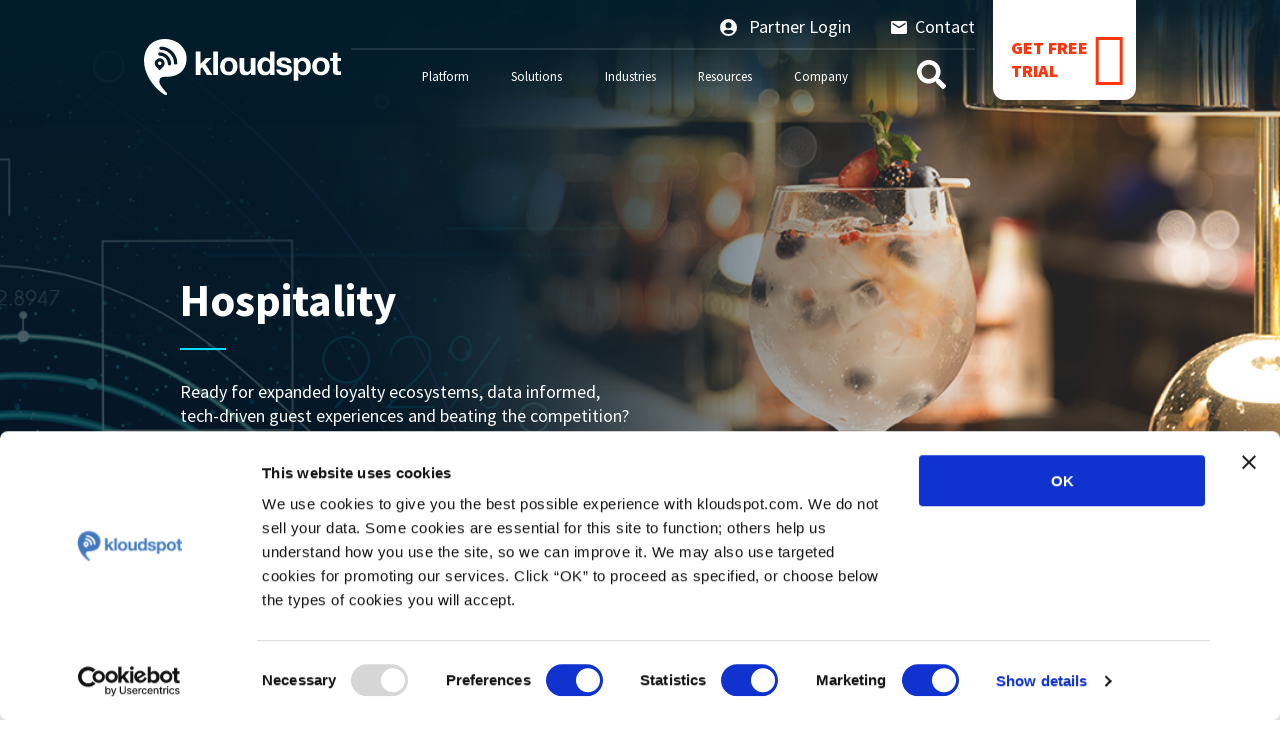

--- FILE ---
content_type: text/html; charset=UTF-8
request_url: https://kloudspot.com/industries/hospitality-and-casinos/
body_size: 24476
content:
<!doctype html>
<html lang="en-US">

<head>
    <script type="text/javascript">
var ajaxurl = 'https://kloudspot.ai/wp-admin/admin-ajax.php';
var templateURL = 'https://kloudspot.ai/wp-content/themes/pyramid';
</script>

    <meta charset="utf-8" />
    <meta name="viewport" content="width=device-width, initial-scale=1">
    <title>
        Hospitality and Casinos | Kloudspot | loyalty ecosystems | Kloudspot  
    </title>

        <link rel="stylesheet" href="https://kloudspot.ai/wp-content/themes/pyramid/css/base.css?v=">
    <link rel="stylesheet" href="https://kloudspot.ai/wp-content/themes/pyramid/css/pyramid-global.css?v=20220718">
    
    <link href="https://fonts.googleapis.com/css2?family=Source+Sans+Pro:ital,wght@0,400;0,700;0,900;1,900&display=swap" rel="stylesheet">

    <link rel="stylesheet" href="https://kloudspot.ai/wp-content/themes/pyramid/css/font-awesome.min.css">
    <link rel="stylesheet" href="https://kloudspot.ai/wp-content/themes/pyramid/css/triangle.css">
    <link rel="stylesheet" href="https://kloudspot.ai/wp-content/themes/pyramid/css/slick.css">
    <link rel="stylesheet" href="https://kloudspot.ai/wp-content/themes/pyramid/css/slick-theme.css">
    <link rel="stylesheet" href="https://kloudspot.ai/wp-content/themes/pyramid/css/hamburgers.css">
    <link rel="stylesheet" href="https://kloudspot.ai/wp-content/themes/pyramid/css/nano.css">
    <link rel="stylesheet" href="https://kloudspot.ai/wp-content/themes/pyramid/css/animate.css">

    
<style>
    .tri {
        max-width:1440px;
    }

    .header,
    .header__fixed {
        height:125px;
        line-height:125px;
        box-sizing:border-box;
    }
	
    .logo img,
	.logo svg {
		max-height: 105px;
	}
	
    	
	.header.transparent__menu,
	.header__fixed.transparent__menu {
		background-color:rgba(,,,0);
		box-shadow: 5px 5px 10px rgba(0,0,0,0);
		transition: 0.3s all;
	}
	
	.header.transparent__menu.scrolled,
	.header__fixed.transparent__menu.scrolled {
		box-shadow: 5px 5px 10px rgba(0,0,0,0.2);
		background-color:rgba(,,,1);
	}

    .fixednav {
        /* margin-top:125px; */
    }
	
	[id^="anchor__"] {
		top:-125px;
	}
    
    .carousel .slick-dots li,
    .carousel .slick-dots li button,
    .slick-dots li button:before
    {
        height:14px !important;
        width:60px !important;
    }
    
    .carousel .slick-dots li button:before {
        content: '' !important;
        background: #041d2c !important;
    }
    
    .slick-dotted.slick-slider {
        margin-bottom:20px;
    }
    
    .slick-dots {
        position: relative;
        padding: 20px;
        margin: 0;
        bottom:auto;
    }

    .page-numbers:not(.page-num) {
        width: 30px;
        height: 30px;
        opacity:0.7;
        line-height: 30px;
        text-align: center;
        display: inline-block;
        background: #041d2c;
        color: white;
        font-weight: 600;
        -webkit-transition:0.3s all;
        transition:0.3s all;
    }

    .page-num {
        width:100%;
        display:none;
    }

    .page-numbers.current,
    a.page-numbers:hover{
        opacity:1;
    }

    .custom-pagination {
        text-align: center;
        margin: 2em 0;
    }
    
    .cta__brand, 
    .wpcf7-form input[type="submit"] { background:#041d2c; }

    .cta__brand:hover, 
    .wpcf7-form input[type="submit"]:hover { background:#000000; }
    
    .cta__alt { background:#fe360d; }
    .cta__alt:hover { background:#c20000; }
    
    .cta__extra { background:#00dcff; }
    .cta__extra:hover { background:#00a0c3; }
    
    .bg__brand { background-color:#041d2c; }
    .bg__alt { background-color:#fe360d; }
    .bg__extra { background-color:#00dcff; }

    .txt__brand,
    .footer__blog a:hover, 
    .pseudo__brand:after,
    .pseudo__brand:before { color:#041d2c !important; }
    
    .txt__alt,
    a.event__link,
    .pseudo__alt:after,
    .pseudo__alt:before { color:#fe360d !important; }
    
    .txt__extra,
    .pseudo__extra:after,
    .pseudo__extra:before { color:#00dcff !important; }

    .fullheight {
        min-height:calc(100vh - 125px);
    }

    /* iPad with portrait orientation. */
    @media all and (device-width: 768px) and (device-height: 1024px) and (orientation:portrait){
      .fullheight {
        min-height: 899px;
      }
    }

    /** 
     * iPad with landscape orientation.
     */
    @media all and (device-width: 768px) and (device-height: 1024px) and (orientation:landscape){
      .fullheight {
        min-height: 661px;
      }
    }

    @media screen and (device-aspect-ratio: 40/71) {
      .fullheight {
        min-height: 375px;
      }
    }

    @media screen and (max-width:47.938em) {
        
        .logo img, .logo svg {
            max-height: 100px;
        }
    
        .header__fixed {
            height:100px;
            line-height:100px;
        }

    }
</style>
    <script type="text/javascript" data-cookieconsent="ignore">
	window.dataLayer = window.dataLayer || [];

	function gtag() {
		dataLayer.
		push(arguments);
	}

	gtag("consent", "default", {
		ad_user_data: "denied",
		ad_personalization: "denied",
		ad_storage: "denied",
		analytics_storage: "denied",
		functionality_storage: "denied",
		personalization_storage: "denied",
		security_storage: "granted",
		wait_for_update: 500,
	});
	gtag("set", "ads_data_redaction", true);
	</script>
<script type="text/javascript" data-cookieconsent="ignore">
		(function (w, d, s, l, i) {
		w[l] = w[l] || [];
		w[l].push({'gtm.start': new Date().getTime(), event: 'gtm.js'});
		var f = d.getElementsByTagName(s)[0], j = d.createElement(s), dl = l !== 'dataLayer' ? '&l=' + l : '';
		j.async = true;
		j.src = 'https://www.googletagmanager.com/gtm.js?id=' + i + dl;
		f.parentNode.insertBefore(j, f);
	})(
		window,
		document,
		'script',
		'dataLayer',
		'GTM-P9742JB'
	);
</script>
<script type="text/javascript"
		id="Cookiebot"
		src="https://consent.cookiebot.com/uc.js"
		data-implementation="wp"
		data-cbid="98cbb778-ea13-44dc-9514-081f55c66761"
						data-culture="EN"
				data-blockingmode="auto"
	></script>
<meta name='robots' content='index, follow, max-image-preview:large, max-snippet:-1, max-video-preview:-1' />

	<!-- This site is optimized with the Yoast SEO Premium plugin v18.2.1 (Yoast SEO v18.4.1) - https://yoast.com/wordpress/plugins/seo/ -->
	<title>Hospitality and Casinos | Kloudspot | loyalty ecosystems</title>
	<meta name="description" content="Aggregating real-time data from IoT-enabled devices, guest history, and behavior information to create engaging, personalized experiences brings guests back." />
	<link rel="canonical" href="https://kloudspot.ai/industries/hospitality-and-casinos/" />
	<meta property="og:locale" content="en_US" />
	<meta property="og:type" content="article" />
	<meta property="og:title" content="Hospitality and Casinos | Kloudspot | loyalty ecosystems" />
	<meta property="og:description" content="Aggregating real-time data from IoT-enabled devices, guest history, and behavior information to create engaging, personalized experiences brings guests back." />
	<meta property="og:url" content="https://kloudspot.ai/industries/hospitality-and-casinos/" />
	<meta property="og:site_name" content="Kloudspot" />
	<meta property="article:publisher" content="https://www.facebook.com/kloudspot/" />
	<meta property="article:modified_time" content="2022-08-29T04:51:43+00:00" />
	<meta property="og:image" content="https://kloudspot.ai/wp-content/uploads/2022/12/blogsuryaintel.jpg" />
	<meta property="og:image:width" content="1200" />
	<meta property="og:image:height" content="630" />
	<meta property="og:image:type" content="image/jpeg" />
	<meta name="twitter:card" content="summary_large_image" />
	<meta name="twitter:site" content="@kloudspot" />
	<script type="application/ld+json" class="yoast-schema-graph">{"@context":"https://schema.org","@graph":[{"@type":"Organization","@id":"https://kloudspot.ai/#organization","name":"Kloudspot Inc.","url":"https://kloudspot.ai/","sameAs":["https://www.facebook.com/kloudspot/","https://www.instagram.com/kloudspot/","https://www.linkedin.com/company/kloudspot/","https://twitter.com/kloudspot"],"logo":{"@type":"ImageObject","@id":"https://kloudspot.ai/#logo","inLanguage":"en-US","url":"https://kloudspot.com/wp-content/uploads/2021/03/Kloudspot-logo.png","contentUrl":"https://kloudspot.com/wp-content/uploads/2021/03/Kloudspot-logo.png","width":4961,"height":3508,"caption":"Kloudspot Inc."},"image":{"@id":"https://kloudspot.ai/#logo"}},{"@type":"WebSite","@id":"https://kloudspot.ai/#website","url":"https://kloudspot.ai/","name":"Kloudspot","description":"Makes the right connections","publisher":{"@id":"https://kloudspot.ai/#organization"},"potentialAction":[{"@type":"SearchAction","target":{"@type":"EntryPoint","urlTemplate":"https://kloudspot.ai/?s={search_term_string}"},"query-input":"required name=search_term_string"}],"inLanguage":"en-US"},{"@type":"WebPage","@id":"https://kloudspot.ai/industries/hospitality-and-casinos/#webpage","url":"https://kloudspot.ai/industries/hospitality-and-casinos/","name":"Hospitality and Casinos | Kloudspot | loyalty ecosystems","isPartOf":{"@id":"https://kloudspot.ai/#website"},"datePublished":"2020-12-17T09:11:08+00:00","dateModified":"2022-08-29T04:51:43+00:00","description":"Aggregating real-time data from IoT-enabled devices, guest history, and behavior information to create engaging, personalized experiences brings guests back.","breadcrumb":{"@id":"https://kloudspot.ai/industries/hospitality-and-casinos/#breadcrumb"},"inLanguage":"en-US","potentialAction":[{"@type":"ReadAction","target":["https://kloudspot.ai/industries/hospitality-and-casinos/"]}]},{"@type":"BreadcrumbList","@id":"https://kloudspot.ai/industries/hospitality-and-casinos/#breadcrumb","itemListElement":[{"@type":"ListItem","position":1,"name":"Home","item":"https://kloudspot.ai/"},{"@type":"ListItem","position":2,"name":"Industries","item":"https://kloudspot.ai/industries/"},{"@type":"ListItem","position":3,"name":"Hospitality and Casinos | Kloudspot | loyalty ecosystems"}]}]}</script>
	<!-- / Yoast SEO Premium plugin. -->


<link rel='dns-prefetch' href='//kloudspot.ai' />
<link rel='dns-prefetch' href='//s.w.org' />
<link rel='stylesheet' id='wp-block-library-css'  href='https://kloudspot.ai/wp-includes/css/dist/block-library/style.min.css' type='text/css' media='all' />
<link rel='stylesheet' id='sr7css-css'  href='//kloudspot.ai/wp-content/plugins/revslider/public/css/sr7.css' type='text/css' media='all' />
<script type='text/javascript' src='https://kloudspot.ai/wp-includes/js/jquery/jquery.min.js' id='jquery-core-js'></script>
<script type='text/javascript' src='https://kloudspot.ai/wp-includes/js/jquery/jquery-migrate.min.js' id='jquery-migrate-js'></script>
<script type='text/javascript' src='https://kloudspot.ai/wp-content/themes/pyramid/js/modernizr.js' id='modernizr-js'></script>
<script type='text/javascript' src='https://kloudspot.ai/wp-content/themes/pyramid/js/main.js' id='jpn-js'></script>
<script type='text/javascript' src='https://kloudspot.ai/wp-content/themes/pyramid/js/progressbar.min.js' id='progressbar-js'></script>
<script type='text/javascript' src='https://kloudspot.ai/wp-content/themes/pyramid/js/slick.min.js' id='slick-js'></script>
<script type='text/javascript' src='https://kloudspot.ai/wp-content/themes/pyramid/js/slick-lightbox.min.js' id='slick-lightbox-js'></script>
<script type='text/javascript' src='https://kloudspot.ai/wp-content/themes/pyramid/js/jquery.nano.js' id='nano-js'></script>
<script type='text/javascript' src='https://kloudspot.ai/wp-content/themes/pyramid/js/parallax.min.js' id='parallax-js'></script>
<link rel="https://api.w.org/" href="https://kloudspot.ai/wp-json/" /><link rel="alternate" type="application/json" href="https://kloudspot.ai/wp-json/wp/v2/pages/1470" /><link rel="EditURI" type="application/rsd+xml" title="RSD" href="https://kloudspot.ai/xmlrpc.php?rsd" />
<link rel="wlwmanifest" type="application/wlwmanifest+xml" href="https://kloudspot.ai/wp-includes/wlwmanifest.xml" /> 
<link rel='shortlink' href='https://kloudspot.ai/?p=1470' />
<link rel="alternate" type="application/json+oembed" href="https://kloudspot.ai/wp-json/oembed/1.0/embed?url=https%3A%2F%2Fkloudspot.ai%2Findustries%2Fhospitality-and-casinos%2F" />
<link rel="alternate" type="text/xml+oembed" href="https://kloudspot.ai/wp-json/oembed/1.0/embed?url=https%3A%2F%2Fkloudspot.ai%2Findustries%2Fhospitality-and-casinos%2F&#038;format=xml" />
<!-- FAVHERO FAVICON START --><!-- For iPad with high-resolution Retina display running iOS ≥ 7: --><link rel="apple-touch-icon-precomposed" sizes="152x152" href="https://kloudspot.com/wp-content/uploads/2021/03/favicon-152.png"><!-- Standard: --><link rel="icon" sizes="152x152" href="https://kloudspot.com/wp-content/uploads/2021/03/favicon-152.png"><meta name="msapplication-TileColor" content="#FFFFFF"><meta name="msapplication-TileImage" content="https://kloudspot.com/wp-content/uploads/2021/03/favicon-144.png"><!-- For iPad with high-resolution Retina display running iOS ≤ 6: --><link rel="apple-touch-icon-precomposed" sizes="144x144" href="https://kloudspot.com/wp-content/uploads/2021/03/favicon-144.png"><!-- For iPhone with high-resolution Retina display running iOS ≥ 7: --><link rel="apple-touch-icon-precomposed" sizes="120x120" href="https://kloudspot.com/wp-content/uploads/2021/03/favicon-120.png"><!-- For first- and second-generation iPad: --><link rel="apple-touch-icon-precomposed" sizes="72x72" href="https://kloudspot.com/wp-content/uploads/2021/03/favicon-72.png"><!-- For non-Retina iPhone, iPod Touch, and Android 2.1+ devices: --><link rel="apple-touch-icon-precomposed" href="https://kloudspot.com/wp-content/uploads/2021/03/favicon-57.png"><!-- FAVHERO FAVICON END --><link rel="preconnect" href="https://fonts.googleapis.com">
<link rel="preconnect" href="https://fonts.gstatic.com/" crossorigin>
<meta name="generator" content="Powered by Slider Revolution 6.7.38 - responsive, Mobile-Friendly Slider Plugin for WordPress with comfortable drag and drop interface." />
<script>
	window._tpt			??= {};
	window.SR7			??= {};
	_tpt.R				??= {};
	_tpt.R.fonts		??= {};
	_tpt.R.fonts.customFonts??= {};
	SR7.devMode			=  false;
	SR7.F 				??= {};
	SR7.G				??= {};
	SR7.LIB				??= {};
	SR7.E				??= {};
	SR7.E.gAddons		??= {};
	SR7.E.php 			??= {};
	SR7.E.nonce			= '79ac1fdffb';
	SR7.E.ajaxurl		= 'https://kloudspot.ai/wp-admin/admin-ajax.php';
	SR7.E.resturl		= 'https://kloudspot.ai/wp-json/';
	SR7.E.slug_path		= 'revslider/revslider.php';
	SR7.E.slug			= 'revslider';
	SR7.E.plugin_url	= 'https://kloudspot.ai/wp-content/plugins/revslider/';
	SR7.E.wp_plugin_url = 'https://kloudspot.ai/wp-content/plugins/';
	SR7.E.revision		= '6.7.38';
	SR7.E.fontBaseUrl	= '';
	SR7.G.breakPoints 	= [1240,1024,778,480];
	SR7.G.fSUVW 		= false;
	SR7.E.modules 		= ['module','page','slide','layer','draw','animate','srtools','canvas','defaults','carousel','navigation','media','modifiers','migration'];
	SR7.E.libs 			= ['WEBGL'];
	SR7.E.css 			= ['csslp','cssbtns','cssfilters','cssnav','cssmedia'];
	SR7.E.resources		= {};
	SR7.E.ytnc			= false;
	SR7.JSON			??= {};
/*! Slider Revolution 7.0 - Page Processor */
!function(){"use strict";window.SR7??={},window._tpt??={},SR7.version="Slider Revolution 6.7.16",_tpt.getMobileZoom=()=>_tpt.is_mobile?document.documentElement.clientWidth/window.innerWidth:1,_tpt.getWinDim=function(t){_tpt.screenHeightWithUrlBar??=window.innerHeight;let e=SR7.F?.modal?.visible&&SR7.M[SR7.F.module.getIdByAlias(SR7.F.modal.requested)];_tpt.scrollBar=window.innerWidth!==document.documentElement.clientWidth||e&&window.innerWidth!==e.c.module.clientWidth,_tpt.winW=_tpt.getMobileZoom()*window.innerWidth-(_tpt.scrollBar||"prepare"==t?_tpt.scrollBarW??_tpt.mesureScrollBar():0),_tpt.winH=_tpt.getMobileZoom()*window.innerHeight,_tpt.winWAll=document.documentElement.clientWidth},_tpt.getResponsiveLevel=function(t,e){return SR7.G.fSUVW?_tpt.closestGE(t,window.innerWidth):_tpt.closestGE(t,_tpt.winWAll)},_tpt.mesureScrollBar=function(){let t=document.createElement("div");return t.className="RSscrollbar-measure",t.style.width="100px",t.style.height="100px",t.style.overflow="scroll",t.style.position="absolute",t.style.top="-9999px",document.body.appendChild(t),_tpt.scrollBarW=t.offsetWidth-t.clientWidth,document.body.removeChild(t),_tpt.scrollBarW},_tpt.loadCSS=async function(t,e,s){return s?_tpt.R.fonts.required[e].status=1:(_tpt.R[e]??={},_tpt.R[e].status=1),new Promise(((i,n)=>{if(_tpt.isStylesheetLoaded(t))s?_tpt.R.fonts.required[e].status=2:_tpt.R[e].status=2,i();else{const o=document.createElement("link");o.rel="stylesheet";let l="text",r="css";o["type"]=l+"/"+r,o.href=t,o.onload=()=>{s?_tpt.R.fonts.required[e].status=2:_tpt.R[e].status=2,i()},o.onerror=()=>{s?_tpt.R.fonts.required[e].status=3:_tpt.R[e].status=3,n(new Error(`Failed to load CSS: ${t}`))},document.head.appendChild(o)}}))},_tpt.addContainer=function(t){const{tag:e="div",id:s,class:i,datas:n,textContent:o,iHTML:l}=t,r=document.createElement(e);if(s&&""!==s&&(r.id=s),i&&""!==i&&(r.className=i),n)for(const[t,e]of Object.entries(n))"style"==t?r.style.cssText=e:r.setAttribute(`data-${t}`,e);return o&&(r.textContent=o),l&&(r.innerHTML=l),r},_tpt.collector=function(){return{fragment:new DocumentFragment,add(t){var e=_tpt.addContainer(t);return this.fragment.appendChild(e),e},append(t){t.appendChild(this.fragment)}}},_tpt.isStylesheetLoaded=function(t){let e=t.split("?")[0];return Array.from(document.querySelectorAll('link[rel="stylesheet"], link[rel="preload"]')).some((t=>t.href.split("?")[0]===e))},_tpt.preloader={requests:new Map,preloaderTemplates:new Map,show:function(t,e){if(!e||!t)return;const{type:s,color:i}=e;if(s<0||"off"==s)return;const n=`preloader_${s}`;let o=this.preloaderTemplates.get(n);o||(o=this.build(s,i),this.preloaderTemplates.set(n,o)),this.requests.has(t)||this.requests.set(t,{count:0});const l=this.requests.get(t);clearTimeout(l.timer),l.count++,1===l.count&&(l.timer=setTimeout((()=>{l.preloaderClone=o.cloneNode(!0),l.anim&&l.anim.kill(),void 0!==_tpt.gsap?l.anim=_tpt.gsap.fromTo(l.preloaderClone,1,{opacity:0},{opacity:1}):l.preloaderClone.classList.add("sr7-fade-in"),t.appendChild(l.preloaderClone)}),150))},hide:function(t){if(!this.requests.has(t))return;const e=this.requests.get(t);e.count--,e.count<0&&(e.count=0),e.anim&&e.anim.kill(),0===e.count&&(clearTimeout(e.timer),e.preloaderClone&&(e.preloaderClone.classList.remove("sr7-fade-in"),e.anim=_tpt.gsap.to(e.preloaderClone,.3,{opacity:0,onComplete:function(){e.preloaderClone.remove()}})))},state:function(t){if(!this.requests.has(t))return!1;return this.requests.get(t).count>0},build:(t,e="#ffffff",s="")=>{if(t<0||"off"===t)return null;const i=parseInt(t);if(t="prlt"+i,isNaN(i))return null;if(_tpt.loadCSS(SR7.E.plugin_url+"public/css/preloaders/t"+i+".css","preloader_"+t),isNaN(i)||i<6){const n=`background-color:${e}`,o=1===i||2==i?n:"",l=3===i||4==i?n:"",r=_tpt.collector();["dot1","dot2","bounce1","bounce2","bounce3"].forEach((t=>r.add({tag:"div",class:t,datas:{style:l}})));const d=_tpt.addContainer({tag:"sr7-prl",class:`${t} ${s}`,datas:{style:o}});return r.append(d),d}{let n={};if(7===i){let t;e.startsWith("#")?(t=e.replace("#",""),t=`rgba(${parseInt(t.substring(0,2),16)}, ${parseInt(t.substring(2,4),16)}, ${parseInt(t.substring(4,6),16)}, `):e.startsWith("rgb")&&(t=e.slice(e.indexOf("(")+1,e.lastIndexOf(")")).split(",").map((t=>t.trim())),t=`rgba(${t[0]}, ${t[1]}, ${t[2]}, `),t&&(n.style=`border-top-color: ${t}0.65); border-bottom-color: ${t}0.15); border-left-color: ${t}0.65); border-right-color: ${t}0.15)`)}else 12===i&&(n.style=`background:${e}`);const o=[10,0,4,2,5,9,0,4,4,2][i-6],l=_tpt.collector(),r=l.add({tag:"div",class:"sr7-prl-inner",datas:n});Array.from({length:o}).forEach((()=>r.appendChild(l.add({tag:"span",datas:{style:`background:${e}`}}))));const d=_tpt.addContainer({tag:"sr7-prl",class:`${t} ${s}`});return l.append(d),d}}},SR7.preLoader={show:(t,e)=>{"off"!==(SR7.M[t]?.settings?.pLoader?.type??"off")&&_tpt.preloader.show(e||SR7.M[t].c.module,SR7.M[t]?.settings?.pLoader??{color:"#fff",type:10})},hide:(t,e)=>{"off"!==(SR7.M[t]?.settings?.pLoader?.type??"off")&&_tpt.preloader.hide(e||SR7.M[t].c.module)},state:(t,e)=>_tpt.preloader.state(e||SR7.M[t].c.module)},_tpt.prepareModuleHeight=function(t){window.SR7.M??={},window.SR7.M[t.id]??={},"ignore"==t.googleFont&&(SR7.E.ignoreGoogleFont=!0);let e=window.SR7.M[t.id];if(null==_tpt.scrollBarW&&_tpt.mesureScrollBar(),e.c??={},e.states??={},e.settings??={},e.settings.size??={},t.fixed&&(e.settings.fixed=!0),e.c.module=document.querySelector("sr7-module#"+t.id),e.c.adjuster=e.c.module.getElementsByTagName("sr7-adjuster")[0],e.c.content=e.c.module.getElementsByTagName("sr7-content")[0],"carousel"==t.type&&(e.c.carousel=e.c.content.getElementsByTagName("sr7-carousel")[0]),null==e.c.module||null==e.c.module)return;t.plType&&t.plColor&&(e.settings.pLoader={type:t.plType,color:t.plColor}),void 0===t.plType||"off"===t.plType||SR7.preLoader.state(t.id)&&SR7.preLoader.state(t.id,e.c.module)||SR7.preLoader.show(t.id,e.c.module),_tpt.winW||_tpt.getWinDim("prepare"),_tpt.getWinDim();let s=""+e.c.module.dataset?.modal;"modal"==s||"true"==s||"undefined"!==s&&"false"!==s||(e.settings.size.fullWidth=t.size.fullWidth,e.LEV??=_tpt.getResponsiveLevel(window.SR7.G.breakPoints,t.id),t.vpt=_tpt.fillArray(t.vpt,5),e.settings.vPort=t.vpt[e.LEV],void 0!==t.el&&"720"==t.el[4]&&t.gh[4]!==t.el[4]&&"960"==t.el[3]&&t.gh[3]!==t.el[3]&&"768"==t.el[2]&&t.gh[2]!==t.el[2]&&delete t.el,e.settings.size.height=null==t.el||null==t.el[e.LEV]||0==t.el[e.LEV]||"auto"==t.el[e.LEV]?_tpt.fillArray(t.gh,5,-1):_tpt.fillArray(t.el,5,-1),e.settings.size.width=_tpt.fillArray(t.gw,5,-1),e.settings.size.minHeight=_tpt.fillArray(t.mh??[0],5,-1),e.cacheSize={fullWidth:e.settings.size?.fullWidth,fullHeight:e.settings.size?.fullHeight},void 0!==t.off&&(t.off?.t&&(e.settings.size.m??={})&&(e.settings.size.m.t=t.off.t),t.off?.b&&(e.settings.size.m??={})&&(e.settings.size.m.b=t.off.b),t.off?.l&&(e.settings.size.p??={})&&(e.settings.size.p.l=t.off.l),t.off?.r&&(e.settings.size.p??={})&&(e.settings.size.p.r=t.off.r),e.offsetPrepared=!0),_tpt.updatePMHeight(t.id,t,!0))},_tpt.updatePMHeight=(t,e,s)=>{let i=SR7.M[t];var n=i.settings.size.fullWidth?_tpt.winW:i.c.module.parentNode.offsetWidth;n=0===n||isNaN(n)?_tpt.winW:n;let o=i.settings.size.width[i.LEV]||i.settings.size.width[i.LEV++]||i.settings.size.width[i.LEV--]||n,l=i.settings.size.height[i.LEV]||i.settings.size.height[i.LEV++]||i.settings.size.height[i.LEV--]||0,r=i.settings.size.minHeight[i.LEV]||i.settings.size.minHeight[i.LEV++]||i.settings.size.minHeight[i.LEV--]||0;if(l="auto"==l?0:l,l=parseInt(l),"carousel"!==e.type&&(n-=parseInt(e.onw??0)||0),i.MP=!i.settings.size.fullWidth&&n<o||_tpt.winW<o?Math.min(1,n/o):1,e.size.fullScreen||e.size.fullHeight){let t=parseInt(e.fho)||0,s=(""+e.fho).indexOf("%")>-1;e.newh=_tpt.winH-(s?_tpt.winH*t/100:t)}else e.newh=i.MP*Math.max(l,r);if(e.newh+=(parseInt(e.onh??0)||0)+(parseInt(e.carousel?.pt)||0)+(parseInt(e.carousel?.pb)||0),void 0!==e.slideduration&&(e.newh=Math.max(e.newh,parseInt(e.slideduration)/3)),e.shdw&&_tpt.buildShadow(e.id,e),i.c.adjuster.style.height=e.newh+"px",i.c.module.style.height=e.newh+"px",i.c.content.style.height=e.newh+"px",i.states.heightPrepared=!0,i.dims??={},i.dims.moduleRect=i.c.module.getBoundingClientRect(),i.c.content.style.left="-"+i.dims.moduleRect.left+"px",!i.settings.size.fullWidth)return s&&requestAnimationFrame((()=>{n!==i.c.module.parentNode.offsetWidth&&_tpt.updatePMHeight(e.id,e)})),void _tpt.bgStyle(e.id,e,window.innerWidth==_tpt.winW,!0);_tpt.bgStyle(e.id,e,window.innerWidth==_tpt.winW,!0),requestAnimationFrame((function(){s&&requestAnimationFrame((()=>{n!==i.c.module.parentNode.offsetWidth&&_tpt.updatePMHeight(e.id,e)}))})),i.earlyResizerFunction||(i.earlyResizerFunction=function(){requestAnimationFrame((function(){_tpt.getWinDim(),_tpt.moduleDefaults(e.id,e),_tpt.updateSlideBg(t,!0)}))},window.addEventListener("resize",i.earlyResizerFunction))},_tpt.buildShadow=function(t,e){let s=SR7.M[t];null==s.c.shadow&&(s.c.shadow=document.createElement("sr7-module-shadow"),s.c.shadow.classList.add("sr7-shdw-"+e.shdw),s.c.content.appendChild(s.c.shadow))},_tpt.bgStyle=async(t,e,s,i,n)=>{const o=SR7.M[t];if((e=e??o.settings).fixed&&!o.c.module.classList.contains("sr7-top-fixed")&&(o.c.module.classList.add("sr7-top-fixed"),o.c.module.style.position="fixed",o.c.module.style.width="100%",o.c.module.style.top="0px",o.c.module.style.left="0px",o.c.module.style.pointerEvents="none",o.c.module.style.zIndex=5e3,o.c.content.style.pointerEvents="none"),null==o.c.bgcanvas){let t=document.createElement("sr7-module-bg"),l=!1;if("string"==typeof e?.bg?.color&&e?.bg?.color.includes("{"))if(_tpt.gradient&&_tpt.gsap)e.bg.color=_tpt.gradient.convert(e.bg.color);else try{let t=JSON.parse(e.bg.color);(t?.orig||t?.string)&&(e.bg.color=JSON.parse(e.bg.color))}catch(t){return}let r="string"==typeof e?.bg?.color?e?.bg?.color||"transparent":e?.bg?.color?.string??e?.bg?.color?.orig??e?.bg?.color?.color??"transparent";if(t.style["background"+(String(r).includes("grad")?"":"Color")]=r,("transparent"!==r||n)&&(l=!0),o.offsetPrepared&&(t.style.visibility="hidden"),e?.bg?.image?.src&&(t.style.backgroundImage=`url(${e?.bg?.image.src})`,t.style.backgroundSize=""==(e.bg.image?.size??"")?"cover":e.bg.image.size,t.style.backgroundPosition=e.bg.image.position,t.style.backgroundRepeat=""==e.bg.image.repeat||null==e.bg.image.repeat?"no-repeat":e.bg.image.repeat,l=!0),!l)return;o.c.bgcanvas=t,e.size.fullWidth?t.style.width=_tpt.winW-(s&&_tpt.winH<document.body.offsetHeight?_tpt.scrollBarW:0)+"px":i&&(t.style.width=o.c.module.offsetWidth+"px"),e.sbt?.use?o.c.content.appendChild(o.c.bgcanvas):o.c.module.appendChild(o.c.bgcanvas)}o.c.bgcanvas.style.height=void 0!==e.newh?e.newh+"px":("carousel"==e.type?o.dims.module.h:o.dims.content.h)+"px",o.c.bgcanvas.style.left=!s&&e.sbt?.use||o.c.bgcanvas.closest("SR7-CONTENT")?"0px":"-"+(o?.dims?.moduleRect?.left??0)+"px"},_tpt.updateSlideBg=function(t,e){const s=SR7.M[t];let i=s.settings;s?.c?.bgcanvas&&(i.size.fullWidth?s.c.bgcanvas.style.width=_tpt.winW-(e&&_tpt.winH<document.body.offsetHeight?_tpt.scrollBarW:0)+"px":preparing&&(s.c.bgcanvas.style.width=s.c.module.offsetWidth+"px"))},_tpt.moduleDefaults=(t,e)=>{let s=SR7.M[t];null!=s&&null!=s.c&&null!=s.c.module&&(s.dims??={},s.dims.moduleRect=s.c.module.getBoundingClientRect(),s.c.content.style.left="-"+s.dims.moduleRect.left+"px",s.c.content.style.width=_tpt.winW-_tpt.scrollBarW+"px","carousel"==e.type&&(s.c.module.style.overflow="visible"),_tpt.bgStyle(t,e,window.innerWidth==_tpt.winW))},_tpt.getOffset=t=>{var e=t.getBoundingClientRect(),s=window.pageXOffset||document.documentElement.scrollLeft,i=window.pageYOffset||document.documentElement.scrollTop;return{top:e.top+i,left:e.left+s}},_tpt.fillArray=function(t,e){let s,i;t=Array.isArray(t)?t:[t];let n=Array(e),o=t.length;for(i=0;i<t.length;i++)n[i+(e-o)]=t[i],null==s&&"#"!==t[i]&&(s=t[i]);for(let t=0;t<e;t++)void 0!==n[t]&&"#"!=n[t]||(n[t]=s),s=n[t];return n},_tpt.closestGE=function(t,e){let s=Number.MAX_VALUE,i=-1;for(let n=0;n<t.length;n++)t[n]-1>=e&&t[n]-1-e<s&&(s=t[n]-1-e,i=n);return++i}}();</script>
		<style type="text/css" id="wp-custom-css">
			#content_row-block_602563d433d9c.pyr__section {
	padding:0 0;
}

/** ADDED BY SHIBU  **/
.post-password-form {
    margin-top: 12em;
    margin-bottom: 2em;
    padding-left: 1em;
}

/** END ADDED BY SHIBU  **/		</style>
		</head>
<body data-rsssl=1 class="page-template-default page page-id-1470 page-child parent-pageid-12 hospitality-and-casinos pyramid">

<!-- Remove Jira-->
    <!-- <script type="text/javascript" src="https://kloudspot.atlassian.net/s/d41d8cd98f00b204e9800998ecf8427e-T/o2joag/b/24/a44af77267a987a660377e5c46e0fb64/_/download/batch/com.atlassian.jira.collector.plugin.jira-issue-collector-plugin:issuecollector/com.atlassian.jira.collector.plugin.jira-issue-collector-plugin:issuecollector.js?locale=en-US&collectorId=0f859831"></script>
    <script type="text/javascript">
        window.ATL_JQ_PAGE_PROPS = {
            "triggerFunction": function(showCollectorDialog) {
            //Requires that jQuery is available!
            jQuery("#myCustomTrigger").click(function(e) {
                e.preventDefault();
                showCollectorDialog();
            });
        }};
    </script> -->
    
    <div class="container__outer fullwidth fixednav">

        <div class="header__fixed">
            <div class="tri">
                <div class="ang le-18 md-8 lg-5 txtL">
                    <a class="logo" href="https://kloudspot.ai">
                        <svg xmlns="http://www.w3.org/2000/svg" width="197.469" height="55.724" viewBox="0 0 197.469 55.724" id="kloudspot_logo">
  <g id="Group_159" data-name="Group 159" transform="translate(-1327.001 105)">
    <g id="logo-blue" transform="translate(1327.001 -105)">
      <g id="Group_153" data-name="Group 153" transform="translate(51.895 12.339)">
        <g id="Group_152" data-name="Group 152">
          <path id="Path_9" data-name="Path 9" d="M350.763,82.29h0V94.843l5.84-6.079h5.545l-6.435,6.227,7.128,10.724H357.2L352.544,98.1l-1.781,1.73v5.881H346.11V82.29Z" transform="translate(-346.11 -82.29)" fill="#fff"/>
          <path id="Path_10" data-name="Path 10" d="M467.623,105.715H462.97V82.29h4.652v23.425Z" transform="translate(-445.448 -82.29)" fill="#fff"/>
          <path id="Path_11" data-name="Path 11" d="M513.38,133.15h0a5.3,5.3,0,0,0,.693,1.73,4.2,4.2,0,0,0,1.237,1.235,4.621,4.621,0,0,0,3.958,0,3.856,3.856,0,0,0,1.286-1.235,6.662,6.662,0,0,0,.693-1.73,10.2,10.2,0,0,0,0-4,6.046,6.046,0,0,0-.693-1.73,3.433,3.433,0,0,0-1.286-1.235,4.206,4.206,0,0,0-3.958,0,3.692,3.692,0,0,0-1.237,1.235,4.887,4.887,0,0,0-.693,1.73,10.214,10.214,0,0,0,0,4Zm-4.207-5.683h0a7.647,7.647,0,0,1,4.5-4.645,10.495,10.495,0,0,1,7.227,0,7.767,7.767,0,0,1,2.772,1.828,7.6,7.6,0,0,1,1.781,2.817,10.859,10.859,0,0,1,0,7.364,7.748,7.748,0,0,1-4.554,4.548,10.494,10.494,0,0,1-7.227,0,7.437,7.437,0,0,1-2.772-1.78,7.53,7.53,0,0,1-1.732-2.768,10.858,10.858,0,0,1,0-7.364Z" transform="translate(-484.177 -116.199)" fill="#fff"/>
          <path id="Path_12" data-name="Path 12" d="M650.744,142.4h0v-2.372h-.1a5.316,5.316,0,0,1-2.327,2.125,6.557,6.557,0,0,1-2.872.642,7.815,7.815,0,0,1-3.069-.495,4.167,4.167,0,0,1-1.88-1.384,5.854,5.854,0,0,1-.99-2.174,17.168,17.168,0,0,1-.248-2.867V125.451h4.653v9.538a5.925,5.925,0,0,0,.643,3.162,2.571,2.571,0,0,0,2.327,1.038,3.311,3.311,0,0,0,2.772-1.137,6.688,6.688,0,0,0,.841-3.756V125.45h4.653V142.4h-4.405v0Z" transform="translate(-595.305 -118.979)" fill="#fff"/>
          <path id="Path_13" data-name="Path 13" d="M770,95.14h0a4.587,4.587,0,0,0-.643-1.681,4.031,4.031,0,0,0-1.237-1.186,3.707,3.707,0,0,0-1.93-.495,3.984,3.984,0,0,0-1.93.495,3.551,3.551,0,0,0-1.237,1.186,4.889,4.889,0,0,0-.693,1.73,9.083,9.083,0,0,0-.2,2.026,9.235,9.235,0,0,0,.2,1.976,4.97,4.97,0,0,0,.742,1.73,4.364,4.364,0,0,0,1.286,1.235,3.174,3.174,0,0,0,1.831.495,3.385,3.385,0,0,0,3.167-1.681,5.469,5.469,0,0,0,.643-1.78,10.458,10.458,0,0,0,0-4.051Zm.2,8.4h0a4.8,4.8,0,0,1-2.129,1.976,7.3,7.3,0,0,1-3.02.592,7.14,7.14,0,0,1-3.317-.741,6.251,6.251,0,0,1-2.377-1.976,8.447,8.447,0,0,1-1.435-2.916,12.9,12.9,0,0,1-.495-3.41,11.82,11.82,0,0,1,.495-3.261,7.605,7.605,0,0,1,1.435-2.817,7,7,0,0,1,8.466-2.075A5.169,5.169,0,0,1,770,90.84h.05V82.29h4.653v23.375H770.3v-2.125Z" transform="translate(-695.757 -82.29)" fill="#fff"/>
          <path id="Path_14" data-name="Path 14" d="M888.9,135.375h0a2.435,2.435,0,0,0,.841.889,2.658,2.658,0,0,0,1.138.495,3.692,3.692,0,0,0,1.287.2,3.767,3.767,0,0,0,1.039-.148,2.15,2.15,0,0,0,.99-.346,2.343,2.343,0,0,0,.742-.642,1.824,1.824,0,0,0,.3-1.038c0-.691-.445-1.235-1.385-1.582a28.185,28.185,0,0,0-3.91-1.038c-.643-.148-1.336-.346-1.979-.544a9.331,9.331,0,0,1-1.732-.79,4.193,4.193,0,0,1-1.188-1.285,3.767,3.767,0,0,1-.445-1.877,5.405,5.405,0,0,1,.594-2.718,4.586,4.586,0,0,1,1.732-1.631,8.716,8.716,0,0,1,2.327-.889,16.37,16.37,0,0,1,2.723-.247,12.307,12.307,0,0,1,2.673.3,6.36,6.36,0,0,1,2.327.889A5.28,5.28,0,0,1,898.647,125a5.842,5.842,0,0,1,.792,2.619h-4.455a2.02,2.02,0,0,0-.99-1.828,5.04,5.04,0,0,0-2.179-.495c-.247,0-.544.049-.841.049a4.177,4.177,0,0,0-.841.247,1.881,1.881,0,0,0-.643.445,1.214,1.214,0,0,0-.247.84,1.275,1.275,0,0,0,.445,1.038,4.366,4.366,0,0,0,1.187.642c.495.148,1.089.3,1.682.445.643.1,1.286.247,1.93.4a15.7,15.7,0,0,1,2.029.594,5.993,5.993,0,0,1,1.682.84,4.529,4.529,0,0,1,1.237,1.334,4.164,4.164,0,0,1,.445,1.976,5.4,5.4,0,0,1-.643,2.817,5.251,5.251,0,0,1-1.781,1.828,6.448,6.448,0,0,1-2.476.939,13.66,13.66,0,0,1-2.822.3,14.269,14.269,0,0,1-2.921-.3,6.542,6.542,0,0,1-2.476-.988,5.264,5.264,0,0,1-2.573-4.645H888.6a2.631,2.631,0,0,0,.3,1.283Z" transform="translate(-803.511 -116.199)" fill="#fff"/>
          <path id="Path_15" data-name="Path 15" d="M1010.9,136.115h0a3.691,3.691,0,0,0,1.237-1.235,4.639,4.639,0,0,0,.693-1.681,9.378,9.378,0,0,0,.2-2.026,12.721,12.721,0,0,0-.2-1.976,5.223,5.223,0,0,0-.742-1.78,3.7,3.7,0,0,0-1.237-1.235,3.791,3.791,0,0,0-1.88-.495,3.705,3.705,0,0,0-1.93.495,3.294,3.294,0,0,0-1.237,1.235,4.887,4.887,0,0,0-.693,1.73,9.075,9.075,0,0,0-.2,2.026,14.042,14.042,0,0,0,.2,2.026,5.73,5.73,0,0,0,.693,1.681,4.387,4.387,0,0,0,1.286,1.235,3.647,3.647,0,0,0,1.88.445,3.718,3.718,0,0,0,1.93-.445Zm-6.04-13.442h0v2.174h.05a5.007,5.007,0,0,1,2.179-2.026,6.963,6.963,0,0,1,2.871-.642,7.633,7.633,0,0,1,3.465.79,7.1,7.1,0,0,1,2.377,1.976,8.445,8.445,0,0,1,1.435,2.916,12.991,12.991,0,0,1,.445,3.459,11.8,11.8,0,0,1-.445,3.261,8.569,8.569,0,0,1-1.385,2.768,7.054,7.054,0,0,1-2.377,1.976,7.244,7.244,0,0,1-3.267.691,6.284,6.284,0,0,1-2.871-.642,5.016,5.016,0,0,1-2.179-1.877h-.1V145.5h-4.653V122.673Z" transform="translate(-902.305 -116.199)" fill="#fff"/>
          <path id="Path_16" data-name="Path 16" d="M1129.06,133.15h0a5.309,5.309,0,0,0,.693,1.73,3.689,3.689,0,0,0,1.237,1.235,4.621,4.621,0,0,0,3.958,0,4.392,4.392,0,0,0,1.286-1.235,5.211,5.211,0,0,0,.643-1.73,9.087,9.087,0,0,0,.2-2.026,8.936,8.936,0,0,0-.2-1.976,4.845,4.845,0,0,0-.643-1.73,3.845,3.845,0,0,0-1.286-1.235,4.206,4.206,0,0,0-3.958,0,3.293,3.293,0,0,0-1.237,1.235,4.891,4.891,0,0,0-.693,1.73,8.944,8.944,0,0,0-.2,1.976,9.094,9.094,0,0,0,.2,2.026Zm-4.257-5.683h0a9.124,9.124,0,0,1,1.781-2.817,8.189,8.189,0,0,1,2.773-1.828,10.494,10.494,0,0,1,7.227,0,7.765,7.765,0,0,1,2.772,1.828,7.6,7.6,0,0,1,1.781,2.817,10.857,10.857,0,0,1,0,7.364,7.748,7.748,0,0,1-4.554,4.548,10.494,10.494,0,0,1-7.227,0,7.434,7.434,0,0,1-2.773-1.78,8.33,8.33,0,0,1-1.781-2.768,11.709,11.709,0,0,1,0-7.364Z" transform="translate(-1007.542 -116.199)" fill="#fff"/>
          <path id="Path_17" data-name="Path 17" d="M1255.26,96.61h0v3.113h-3.416v8.352a2.35,2.35,0,0,0,.4,1.582c.247.3.792.4,1.583.4h.742a3.34,3.34,0,0,1,.693-.1v3.558a5.518,5.518,0,0,1-1.336.148,12.965,12.965,0,0,1-1.386.049,13.72,13.72,0,0,1-2.08-.148,4.537,4.537,0,0,1-1.682-.594,3.408,3.408,0,0,1-1.187-1.186,5.009,5.009,0,0,1-.4-2.075V99.723h-2.822V96.61h2.822V91.52h4.653v5.09Z" transform="translate(-1109.686 -90.136)" fill="#fff"/>
        </g>
      </g>
      <path id="Path_18" data-name="Path 18" d="M94.974,148.96h0a1.809,1.809,0,0,0-1.814,1.811,1.814,1.814,0,0,0,3.629,0,1.808,1.808,0,0,0-1.814-1.811Z" transform="translate(-79.192 -126.625)" fill="#fff"/>
      <path id="Path_19" data-name="Path 19" d="M30.059,23.9h0A13.223,13.223,0,0,0,17.013,10.876c-2.158-.049-2.158-3.33,0-3.281A16.506,16.506,0,0,1,33.346,23.9c.048,2.155-3.237,2.105-3.287,0Zm-6.131.783h0a8.234,8.234,0,0,0-8.142-8.08c-2.11-.1-2.11-3.378,0-3.33a11.659,11.659,0,0,1,11.428,11.41c.048,2.155-3.237,2.107-3.287,0Zm-3.335.343h0a4.3,4.3,0,0,1-1.324,2.546c-.49.538-3.188,3.183-3.483,3.477a.049.049,0,1,1-.1,0c-1.128-1.126-2.3-2.252-3.434-3.428l-.294-.294a4.912,4.912,0,0,1-1.128-2.645,4.509,4.509,0,0,1,.049-1.42,4.841,4.841,0,0,1,1.667-2.889A5.068,5.068,0,0,1,15.3,19.249a6.268,6.268,0,0,1,1.373.049,5.114,5.114,0,0,1,2.943,1.763,5,5,0,0,1,.981,3.966ZM36.926,6.174h0C30.01-.681,17.6-2,9.312,3.09,3.181,6.909.778,12.834.043,19.934c-.687,13.271,7.945,26.835,19.08,34.571,4.071,2.84,4.464-.049,3.531-.979-1.913-2.008-6.278-7.3-6.867-9.206-1.227-4.065.343-6.708,4.561-6.66a35.923,35.923,0,0,0,7.6-.538c6.719-1.322,11.82-4.9,13.832-11.752,2.207-7.3.54-13.808-4.855-19.2Z" transform="translate(-0.005 0)" fill="#fff"/>
    </g>
  </g>
</svg>
                    </a>
                </div>
                <div class="ang le-5 md-16 lg-19 hide-sm hide-md hide-ip">
                    <div class="nav__container flex__apart">
                    <div class="nav__inner">
                        <div class="nav__row txtR">
                            <ul id="menu-header-topnav" class="header__topnav"><li id="menu-item-100" class="menu-item menu-item-type-custom menu-item-object-custom menu-item-100"><a href="https://partners.kloudspot.com/"><svg xmlns="http://www.w3.org/2000/svg" width="17.449" height="17.449" viewBox="0 0 17.449 17.449">
  <path id="Path_351" data-name="Path 351" d="M225.318.672A8.725,8.725,0,1,0,234.043,9.4,8.723,8.723,0,0,0,225.318.672Zm0,3.377a3.1,3.1,0,1,1-3.1,3.1A3.1,3.1,0,0,1,225.318,4.049Zm0,12.1a6.741,6.741,0,0,1-5.154-2.4,3.922,3.922,0,0,1,3.465-2.1.861.861,0,0,1,.25.039,4.386,4.386,0,0,0,2.878,0,.862.862,0,0,1,.25-.039,3.922,3.922,0,0,1,3.465,2.1A6.741,6.741,0,0,1,225.318,16.151Z" transform="translate(-216.594 -0.672)" fill="#00dcff"/>
</svg>
Partner Login<a class="mobile_chevron hide-lg show-ip"><i class="fas fa-chevron-down"></i></a></a></li>
<li id="menu-item-99" class="menu-item menu-item-type-post_type menu-item-object-page menu-item-99"><a href="https://kloudspot.ai/contact/"><svg xmlns="http://www.w3.org/2000/svg" width="16" height="12.8" viewBox="0 0 16 12.8">
  <path id="ic_email_24px" d="M16.4,4H3.6A1.6,1.6,0,0,0,2.008,5.6L2,15.2a1.6,1.6,0,0,0,1.6,1.6H16.4A1.6,1.6,0,0,0,18,15.2V5.6A1.6,1.6,0,0,0,16.4,4Zm0,3.2-6.4,4-6.4-4V5.6l6.4,4,6.4-4Z" transform="translate(-2 -4)" fill="#00dcff"/>
</svg>Contact<a class="mobile_chevron hide-lg show-ip"><i class="fas fa-chevron-down"></i></a></a></li>
</ul>                        </div>
                        <div class="nav__row">
                            <div class="nav__holder">
                                <ul id="menu-main-menu" class="menu"><li id="menu-item-13444" class="menu-item menu-item-type-custom menu-item-object-custom menu-item-has-children menu-item-13444"><a href="https://kloudspot.ai/platform/">Platform<a class="mobile_chevron hide-lg show-ip"><i class="fas fa-chevron-down"></i></a></a>
<ul class="sub-menu">
	<li id="menu-item-9915" class="menu-item menu-item-type-post_type menu-item-object-page menu-item-9915"><a href="https://kloudspot.ai/platform/">LISA AI<a class="mobile_chevron hide-lg show-ip"><i class="fas fa-chevron-down"></i></a></a></li>
	<li id="menu-item-9913" class="menu-item menu-item-type-post_type menu-item-object-page menu-item-has-children menu-item-9913"><a href="https://kloudspot.ai/technology/products/">Services<a class="mobile_chevron hide-lg show-ip"><i class="fas fa-chevron-down"></i></a></a>
	<ul class="sub-menu">
		<li id="menu-item-10291" class="menu-item menu-item-type-post_type menu-item-object-page menu-item-10291"><a href="https://kloudspot.ai/technology/products/kloudinsights/">KloudInsights – Predictive Intelligence<a class="mobile_chevron hide-lg show-ip"><i class="fas fa-chevron-down"></i></a></a></li>
		<li id="menu-item-10259" class="menu-item menu-item-type-post_type menu-item-object-page menu-item-10259"><a href="https://kloudspot.ai/technology/products/kloudvision/">KloudVision: Computer Vision AI<a class="mobile_chevron hide-lg show-ip"><i class="fas fa-chevron-down"></i></a></a></li>
		<li id="menu-item-10274" class="menu-item menu-item-type-post_type menu-item-object-page menu-item-10274"><a href="https://kloudspot.ai/technology/products/klouddisplay/">KloudDisplay: Smart Signage System<a class="mobile_chevron hide-lg show-ip"><i class="fas fa-chevron-down"></i></a></a></li>
		<li id="menu-item-10258" class="menu-item menu-item-type-post_type menu-item-object-page menu-item-10258"><a href="https://kloudspot.ai/technology/products/captive-portal/">Wi-Fi Captive Portal<a class="mobile_chevron hide-lg show-ip"><i class="fas fa-chevron-down"></i></a></a></li>
	</ul>
</li>
	<li id="menu-item-10323" class="menu-item menu-item-type-post_type menu-item-object-page menu-item-10323"><a href="https://kloudspot.ai/solutions/intelligent-spaces/integrations/">Integrations<a class="mobile_chevron hide-lg show-ip"><i class="fas fa-chevron-down"></i></a></a></li>
	<li id="menu-item-9916" class="menu-item menu-item-type-post_type menu-item-object-page menu-item-9916"><a href="https://kloudspot.ai/solutions/intelligent-spaces/security/">Security<a class="mobile_chevron hide-lg show-ip"><i class="fas fa-chevron-down"></i></a></a></li>
	<li id="menu-item-10502" class="menu-item menu-item-type-post_type menu-item-object-page menu-item-10502"><a href="https://kloudspot.ai/sustainability/">Sustainability<a class="mobile_chevron hide-lg show-ip"><i class="fas fa-chevron-down"></i></a></a></li>
</ul>
</li>
<li id="menu-item-9914" class="menu-item menu-item-type-custom menu-item-object-custom menu-item-has-children menu-item-9914"><a href="#">Solutions<a class="mobile_chevron hide-lg show-ip"><i class="fas fa-chevron-down"></i></a></a>
<ul class="sub-menu">
	<li id="menu-item-8192" class="menu-item menu-item-type-custom menu-item-object-custom menu-item-8192"><a href="https://kloudspot.ai/solutions/intelligent-spaces/">Intelligent Spaces<a class="mobile_chevron hide-lg show-ip"><i class="fas fa-chevron-down"></i></a></a></li>
	<li id="menu-item-11693" class="menu-item menu-item-type-post_type menu-item-object-page menu-item-11693"><a href="https://kloudspot.ai/solutions/airport-operations/">Airport Operations<a class="mobile_chevron hide-lg show-ip"><i class="fas fa-chevron-down"></i></a></a></li>
	<li id="menu-item-12113" class="menu-item menu-item-type-post_type menu-item-object-page menu-item-12113"><a href="https://kloudspot.ai/solutions/digitaltwins/">Digital Twins<a class="mobile_chevron hide-lg show-ip"><i class="fas fa-chevron-down"></i></a></a></li>
	<li id="menu-item-12361" class="menu-item menu-item-type-post_type menu-item-object-page menu-item-12361"><a href="https://kloudspot.ai/solutions/retailinsights/">Retail Insights+<a class="mobile_chevron hide-lg show-ip"><i class="fas fa-chevron-down"></i></a></a></li>
	<li id="menu-item-8063" class="menu-item menu-item-type-custom menu-item-object-custom menu-item-8063"><a href="https://kloudspot.ai/solutions/hybridwork/">Hybrid Work<a class="mobile_chevron hide-lg show-ip"><i class="fas fa-chevron-down"></i></a></a></li>
	<li id="menu-item-10175" class="menu-item menu-item-type-post_type menu-item-object-page menu-item-10175"><a href="https://kloudspot.ai/solutions/klouddisplay-solution/">Programmatic Smart Signage<a class="mobile_chevron hide-lg show-ip"><i class="fas fa-chevron-down"></i></a></a></li>
	<li id="menu-item-10694" class="menu-item menu-item-type-post_type menu-item-object-page menu-item-10694"><a href="https://kloudspot.ai/solutions/smart-surveillance/">Smart Surveillance<a class="mobile_chevron hide-lg show-ip"><i class="fas fa-chevron-down"></i></a></a></li>
</ul>
</li>
<li id="menu-item-10334" class="menu-item menu-item-type-post_type menu-item-object-page current-page-ancestor current-menu-ancestor current-menu-parent current-page-parent current_page_parent current_page_ancestor menu-item-has-children menu-item-10334"><a href="https://kloudspot.ai/industries/">Industries<a class="mobile_chevron hide-lg show-ip"><i class="fas fa-chevron-down"></i></a></a>
<ul class="sub-menu">
	<li id="menu-item-10808" class="menu-item menu-item-type-post_type menu-item-object-page menu-item-10808"><a href="https://kloudspot.ai/industries/retail/">Retail and Malls<a class="mobile_chevron hide-lg show-ip"><i class="fas fa-chevron-down"></i></a></a></li>
	<li id="menu-item-10809" class="menu-item menu-item-type-post_type menu-item-object-page current-menu-item page_item page-item-1470 current_page_item menu-item-10809"><a href="https://kloudspot.ai/industries/hospitality-and-casinos/" aria-current="page">Hospitality<a class="mobile_chevron hide-lg show-ip"><i class="fas fa-chevron-down"></i></a></a></li>
	<li id="menu-item-10807" class="menu-item menu-item-type-post_type menu-item-object-page menu-item-10807"><a href="https://kloudspot.ai/industries/smart-cities/">Smart Cities<a class="mobile_chevron hide-lg show-ip"><i class="fas fa-chevron-down"></i></a></a></li>
	<li id="menu-item-10811" class="menu-item menu-item-type-post_type menu-item-object-page menu-item-10811"><a href="https://kloudspot.ai/industries/healthcare/">Healthcare<a class="mobile_chevron hide-lg show-ip"><i class="fas fa-chevron-down"></i></a></a></li>
	<li id="menu-item-10810" class="menu-item menu-item-type-post_type menu-item-object-page menu-item-10810"><a href="https://kloudspot.ai/industries/transportation/">Transportation<a class="mobile_chevron hide-lg show-ip"><i class="fas fa-chevron-down"></i></a></a></li>
	<li id="menu-item-10814" class="menu-item menu-item-type-post_type menu-item-object-page menu-item-10814"><a href="https://kloudspot.ai/industries/construction/">Construction &#038; Real Estate<a class="mobile_chevron hide-lg show-ip"><i class="fas fa-chevron-down"></i></a></a></li>
	<li id="menu-item-10812" class="menu-item menu-item-type-post_type menu-item-object-page menu-item-10812"><a href="https://kloudspot.ai/industries/sports-and-entertainment/">Sports &#038; Entertainment<a class="mobile_chevron hide-lg show-ip"><i class="fas fa-chevron-down"></i></a></a></li>
	<li id="menu-item-10813" class="menu-item menu-item-type-post_type menu-item-object-page menu-item-10813"><a href="https://kloudspot.ai/industries/conference-centers-and-events/">Conference Centers &#038; Events<a class="mobile_chevron hide-lg show-ip"><i class="fas fa-chevron-down"></i></a></a></li>
</ul>
</li>
<li id="menu-item-8839" class="menu-item menu-item-type-custom menu-item-object-custom menu-item-has-children menu-item-8839"><a href="#">Resources<a class="mobile_chevron hide-lg show-ip"><i class="fas fa-chevron-down"></i></a></a>
<ul class="sub-menu">
	<li id="menu-item-7860" class="menu-item menu-item-type-post_type menu-item-object-page menu-item-7860"><a href="https://kloudspot.ai/case-studies/">Case Studies<a class="mobile_chevron hide-lg show-ip"><i class="fas fa-chevron-down"></i></a></a></li>
	<li id="menu-item-9132" class="menu-item menu-item-type-post_type menu-item-object-page menu-item-9132"><a href="https://kloudspot.ai/resources/blog/">Blog<a class="mobile_chevron hide-lg show-ip"><i class="fas fa-chevron-down"></i></a></a></li>
	<li id="menu-item-8860" class="menu-item menu-item-type-custom menu-item-object-custom menu-item-8860"><a href="https://kloudspot.ai/guides/guide-return-to-office/">Guide to Hybrid Work<a class="mobile_chevron hide-lg show-ip"><i class="fas fa-chevron-down"></i></a></a></li>
	<li id="menu-item-10330" class="menu-item menu-item-type-post_type menu-item-object-page menu-item-10330"><a href="https://kloudspot.ai/resources/brochures/">Brochures<a class="mobile_chevron hide-lg show-ip"><i class="fas fa-chevron-down"></i></a></a></li>
</ul>
</li>
<li id="menu-item-9938" class="menu-item menu-item-type-post_type menu-item-object-page menu-item-has-children menu-item-9938"><a href="https://kloudspot.ai/about-us/">Company<a class="mobile_chevron hide-lg show-ip"><i class="fas fa-chevron-down"></i></a></a>
<ul class="sub-menu">
	<li id="menu-item-8871" class="menu-item menu-item-type-post_type menu-item-object-page menu-item-8871"><a href="https://kloudspot.ai/company/newsroom/">Newsroom<a class="mobile_chevron hide-lg show-ip"><i class="fas fa-chevron-down"></i></a></a></li>
	<li id="menu-item-9924" class="menu-item menu-item-type-post_type menu-item-object-page menu-item-9924"><a href="https://kloudspot.ai/about-us/">About Us<a class="mobile_chevron hide-lg show-ip"><i class="fas fa-chevron-down"></i></a></a></li>
	<li id="menu-item-9933" class="menu-item menu-item-type-post_type menu-item-object-page menu-item-9933"><a href="https://kloudspot.ai/about-us/the-team/">The Team<a class="mobile_chevron hide-lg show-ip"><i class="fas fa-chevron-down"></i></a></a></li>
	<li id="menu-item-8834" class="menu-item menu-item-type-custom menu-item-object-custom menu-item-8834"><a href="https://kloudspot.ai/company/locations/">Locations<a class="mobile_chevron hide-lg show-ip"><i class="fas fa-chevron-down"></i></a></a></li>
	<li id="menu-item-7803" class="menu-item menu-item-type-post_type menu-item-object-page menu-item-7803"><a href="https://kloudspot.ai/company/careers/">Careers<a class="mobile_chevron hide-lg show-ip"><i class="fas fa-chevron-down"></i></a></a></li>
</ul>
</li>
</ul>                            </div>
                            <div class="nav__features">
                                <!-- <div>
                                    <a href="#" class="lang__select">
                                        <svg xmlns="http://www.w3.org/2000/svg" width="29.521" height="29.521" viewBox="0 0 29.521 29.521">
                                          <path id="Path_348" data-name="Path 348" d="M681.385.813a14.76,14.76,0,1,0,14.76,14.76A14.76,14.76,0,0,0,681.385.813Zm4.9,21.284c-.232.231-.476.473-.673.671a1.424,1.424,0,0,0-.367.637c-.09.337-.162.677-.284,1L683.924,27.2a11.9,11.9,0,0,1-2.538.279v-1.63a4.456,4.456,0,0,0-1.347-3.05,1.9,1.9,0,0,1-.558-1.347V19.545a1.9,1.9,0,0,0-.979-1.665c-.855-.473-2.072-1.134-2.905-1.554a8.579,8.579,0,0,1-1.884-1.295l-.048-.043a8.208,8.208,0,0,1-1.075-1.234c-.558-.82-1.468-2.168-2.059-3.044a11.968,11.968,0,0,1,6.142-6.064l1.429.715a.952.952,0,0,0,1.378-.852V3.837a11.907,11.907,0,0,1,1.452-.144l1.684,1.684a.952.952,0,0,1,0,1.347L682.338,7l-.615.615a.477.477,0,0,0,0,.673L682,8.57a.477.477,0,0,1,0,.673l-.476.476a.548.548,0,0,1-.337.139h-.535a.475.475,0,0,0-.332.135l-.591.574a.547.547,0,0,0-.144.341.562.562,0,0,0,.05.213l.928,1.856a.476.476,0,0,1-.426.689H679.8a.476.476,0,0,1-.312-.117l-.552-.48a1.1,1.1,0,0,0-.625-.233,1.14,1.14,0,0,0-.3.049l-1.855.618a.759.759,0,0,0-.486.675h0a.712.712,0,0,0,.393.636l.659.33a4.031,4.031,0,0,0,1.8.426c.626,0,1.344,1.624,1.9,1.9h3.973a1.906,1.906,0,0,1,1.347.558l.815.815a2.085,2.085,0,0,1,.532,1.284h0A3.181,3.181,0,0,1,686.283,22.1Zm5.161-5.437a1.428,1.428,0,0,1-.842-.593l-1.07-1.605a1.675,1.675,0,0,1-.24-.792,1.675,1.675,0,0,1,.24-.792l1.166-1.749a1.426,1.426,0,0,1,.55-.485l.772-.386a11.532,11.532,0,0,1,1.161,6.837Z" transform="translate(-666.625 -0.813)" fill="#fff"/>
                                        </svg>
                                    </a>
                                </div> -->
                                <div class="search__container">
                                    <a href="#" class="ks__search_submit">
                                        <svg xmlns="http://www.w3.org/2000/svg" width="29.078" height="29.083" viewBox="0 0 29.078 29.083">
                                          <path id="Path_347" data-name="Path 347" d="M28.683,25.394,23.02,19.732a1.362,1.362,0,0,0-.966-.4h-.926a11.809,11.809,0,1,0-2.045,2.045V22.3a1.362,1.362,0,0,0,.4.966l5.663,5.663a1.357,1.357,0,0,0,1.925,0l1.607-1.607A1.37,1.37,0,0,0,28.683,25.394Zm-16.869-6.06a7.27,7.27,0,1,1,7.27-7.27A7.266,7.266,0,0,1,11.814,19.334Z" transform="translate(0 -0.25)" fill="#fff"/>
                                        </svg>
                                    </a>
                                </div>
                            </div>
                        </div>
                    </div>
                                        <a href="https://kloudspot.com/request-a-demo/" class="navbar__cta">
                        Get Free<br>Trial                    </a>
                    </div>
                </div>
            </div>
        </div>
        <div class="search__panel">
            <div class="tri">
                <div class="ang le-full">
                    <form role="search" 
                          method="get" 
                          id="searchform" 
                          class="searchform ks__search" 
                          action="https://kloudspot.ai">
                        <div>
                            <input type="text" value="" name="s" id="s" placeholder="Search Kloudspot..." />
                            <a href="#" class="close__search"><i class="fal fa-times"></i></a>
                        </div>
                    </form>
                </div>
            </div>
        </div>

        <div class="main__content fullwidth">
            

    
      <div id="basic_hero-block_5fdb1f6b7eeaf" class="basic_hero outer__basic_hero no-padding ">
        <div class="inner__basic_hero text__light">
      <div class="tri le-full">
        <div class="ang le-full md-half lg-half" id="basic-herowrap">
    		<h1>Hospitality</h1>
<p>Ready for expanded loyalty ecosystems, data informed, tech-driven guest experiences and beating the competition? You can be. With Kloudspot, aggregating real-time data from IoT-enabled devices, guest history, profile and behavior information to create engaging, personalized experiences brings guests back for more. And repeat business means more revenue.</p>
<a href="https://kloudspot.com/request-a-demo/" class="ks__cta pseudo__alt  "   >Request<br />
a Demo</a>
        </div>
      </div>
    </div>
    <div class="background__basic_hero" style=""></div>
    
    <style>
                  #basic_hero-block_5fdb1f6b7eeaf .background__basic_hero {
                            background-image:url('https://kloudspot.ai/wp-content/uploads/2021/02/Kloudspot-Headers-Hospitality.png');          }
                  	</style>
  </div>

    <div id="multi_feature_container-block_5fdb1fc17eed5" class="multi_feature_container outer__multi_feature_container padding__medium ">
                <div class="inner__multi_feature_container ">
            <div class="tri">
                <div class="ang le-full md-full lg-full">
                    <h2>Applications</h2>
                </div>
                <div class="multifeature-container">
                                            <div class="multifeature-box">
                            <div class="multifeature-image">
                                <img class="multifeature-icon" src="https://kloudspot.ai/wp-content/uploads/2020/12/Group-1463@2x.png" />
                            </div>
                            <div class="multifeature-copy">
                                <p><div class="ks__subheader ">Analytics Platform</div><br />
Aggregate all of your customer and site data under a single pane of glass and automate customer engagements in the real world, from preparing rooms with loyalty perks to delivering custom offers to optimizing staff assignments for big events. </p>
                            </div>
                        </div>
                                            <div class="multifeature-box">
                            <div class="multifeature-image">
                                <img class="multifeature-icon" src="https://kloudspot.ai/wp-content/uploads/2020/12/Group-1278@2x.png" />
                            </div>
                            <div class="multifeature-copy">
                                <p><div class="ks__subheader ">Digital Signage</div><br />
Personalize your customer experience and drive revenue. Greet VIP guests by name when they walk in, remind them of their tee times and dinner reservations, and serve them special promotions – automatically. </p>
                            </div>
                        </div>
                                            <div class="multifeature-box">
                            <div class="multifeature-image">
                                <img class="multifeature-icon" src="https://kloudspot.ai/wp-content/uploads/2021/02/Kloudspot-Camera-Analytics-Icon_final.png" />
                            </div>
                            <div class="multifeature-copy">
                                <p><div class="ks__subheader ">Camera Analytics</div><br />
Manage PPE detection, track social distancing and inform targeted marketing and demographics-based campaigns. Get proactive alerts about potential restricted persons at the bar or on the casino floor. </p>
                            </div>
                        </div>
                                            <div class="multifeature-box">
                            <div class="multifeature-image">
                                <img class="multifeature-icon" src="https://kloudspot.ai/wp-content/uploads/2020/12/Group-1285@2x.png" />
                            </div>
                            <div class="multifeature-copy">
                                <p><div class="ks__subheader ">Wi-Fi Portal</div><br />
Allow customers to log into your Wi-Fi seamlessly and securely – and monetize your network. Gain key customer insights and deliver personalized marketing campaigns right to their devices every time they log into your Wi-Fi. </p>
                            </div>
                        </div>
                                    </div>
            </div>
        </div>
        <div class="background__multi_feature_container"></div>

        <style>
                     </style>
    </div>

    <div id="parallax_section-block_5fdb298234a62" class="parallax_section outer__parallax_section no-padding ">
        <div class="inner__parallax_section text__light">
        
        <div class="parallax__nav_positioner">
            <ul class="parallax__nav">
                                                                    <li class="nav__active" data-container="parallax_section-block_5fdb298234a62" data-pi="1">
                        <a href="#" class="nav__active" data-container="parallax_section-block_5fdb298234a62" data-pi="1"></a>
                    </li>
                                                    <li  data-container="parallax_section-block_5fdb298234a62" data-pi="2">
                        <a href="#"  data-container="parallax_section-block_5fdb298234a62" data-pi="2"></a>
                    </li>
                                                    <li  data-container="parallax_section-block_5fdb298234a62" data-pi="3">
                        <a href="#"  data-container="parallax_section-block_5fdb298234a62" data-pi="3"></a>
                    </li>
                                                    <li  data-container="parallax_section-block_5fdb298234a62" data-pi="4">
                        <a href="#"  data-container="parallax_section-block_5fdb298234a62" data-pi="4"></a>
                    </li>
                            </ul>
        </div>
        
                                    <div class="parallax__panel" data-parallax="scroll" data-pi="1"
                 data-image-src="https://kloudspot.ai/wp-content/uploads/2021/02/Hospitality_Create-true-VIP-.jpg">
                <div class="tri parallax__inner_content">
                    <div class="ang le-2">&nbsp;</div>
                    <div class="ang le-22 md-16">
                        <h2>Create true VIP experiences</h2>
<p>Recognize and greet valued guests by name as they enter the premises by combining facial recognition and other data sets to match guests with loyalty profiles to create engaged experiences. Staff can accelerate check-in, accommodate known preferences for meals, and take white-glove service to the next level.</p>
                    </div>
                </div>
                <div class="px_background_preview"></div>
            </div>
        
            <style>
                .wp-block .parallax__panel[data-pi="1"] .px_background_preview {
                    background-image:url(https://kloudspot.ai/wp-content/uploads/2021/02/Hospitality_Create-true-VIP-.jpg);
                }
            </style>
        
                            <div class="parallax__panel" data-parallax="scroll" data-pi="2"
                 data-image-src="https://kloudspot.ai/wp-content/uploads/2021/02/Hospitality_Make-promotions-even-more-personal-.jpg">
                <div class="tri parallax__inner_content">
                    <div class="ang le-2">&nbsp;</div>
                    <div class="ang le-22 md-16">
                        <h2>Make promotions even more personal</h2>
<p>Send targeted advertisements and offers through Wi-Fi portals and digital signs based on prior purchases and known preferences. From bar discounts to reduced greens fees special event prices and more. Automatically recognizing guests and delivering meaningful offers leads to loyalty, repeat visits and maximized revenue.</p>
                    </div>
                </div>
                <div class="px_background_preview"></div>
            </div>
        
            <style>
                .wp-block .parallax__panel[data-pi="2"] .px_background_preview {
                    background-image:url(https://kloudspot.ai/wp-content/uploads/2021/02/Hospitality_Make-promotions-even-more-personal-.jpg);
                }
            </style>
        
                            <div class="parallax__panel" data-parallax="scroll" data-pi="3"
                 data-image-src="https://kloudspot.ai/wp-content/uploads/2021/02/Hospitality_Proactively-manage-health.jpg">
                <div class="tri parallax__inner_content">
                    <div class="ang le-2">&nbsp;</div>
                    <div class="ang le-22 md-16">
                        <h2>Proactively manage health, safety and security</h2>
<p>Keeping guests safe is more important than ever. With ‘always-on’ PPE detection, temperature scanning, one-click contact tracing and safety alerts, staff and guests will feel safe and protected while on premise. Bring together all of your camera, sensor and Wi-Fi data into a single pane-of-glass within the Kloudspot Platform. And, with real-time active alerts, the Platform can inform staff about potential crowd safety concerns or underaged guests in restricted areas long before they become security issues.</p>
                    </div>
                </div>
                <div class="px_background_preview"></div>
            </div>
        
            <style>
                .wp-block .parallax__panel[data-pi="3"] .px_background_preview {
                    background-image:url(https://kloudspot.ai/wp-content/uploads/2021/02/Hospitality_Proactively-manage-health.jpg);
                }
            </style>
        
                            <div class="parallax__panel" data-parallax="scroll" data-pi="4"
                 data-image-src="https://kloudspot.ai/wp-content/uploads/2021/02/Hospitality_Boost-operational-efficiency-.jpg">
                <div class="tri parallax__inner_content">
                    <div class="ang le-2">&nbsp;</div>
                    <div class="ang le-22 md-16">
                        <h2>Boost operational efficiency</h2>
<p>Use camera analytics to track assets and optimize space by seeing how much time people spend at different tables or games, correlated with revenue generated from those areas. Adjust staff assignments automatically, in real time, relative to guest density and queue lengths. With data driven insights, the Kloudspot Platform delivers real business impact.</p>
                    </div>
                </div>
                <div class="px_background_preview"></div>
            </div>
        
            <style>
                .wp-block .parallax__panel[data-pi="4"] .px_background_preview {
                    background-image:url(https://kloudspot.ai/wp-content/uploads/2021/02/Hospitality_Boost-operational-efficiency-.jpg);
                }
            </style>
        
            </div>
    
    <style>
                  	</style>
  </div>

  <div id="content_row-block_5fdb2c3634a6a" class="content_row outer__content_row padding__medium  pyr__section">
        <div class="inner__content_row text__dark">
    	<div class="tri">
        	          		          		<div class="ang le-24 md-14 lg-12 " id="content_row-block_5fdb2c3634a6a_col-1">
          		                    	<h2>Dubai Parks and Resorts</h2>
<p>Kloudspot helped create a visitor experience that surpasses expectations, with intelligent recommendations that continually drive revenue for the Middle East’s largest theme park destination.</p>
<a href="https://kloudspot.com/case_studies/dubai-parks-and-resorts/" class="ks__cta pseudo__alt  "   >Read Case<br />
Study</a>
          		</div>          		         
        	      	</div>
    </div>
    <div class="background__content_row"></div>
    <!-- Cache -->
    <style>
            
            @media screen and (max-width:47.938em) {
                #content_row-block_5fdb2c3634a6a .background__content_row {
                    opacity:0.2;
                }
            }
                
                  #content_row-block_5fdb2c3634a6a .background__content_row {
                            background-image:url('https://kloudspot.ai/wp-content/uploads/2020/11/Industries-Tourism.png');          }
                            	</style>
  </div>

    <div id="demo_feature-block_5feb21eac3634" class="demo_feature outer__demo_feature padding__medium  pyr__section">
        <div class="inner__demo_feature text__dark">
      
        <div class="tri flex-end">
            <div class="ang le-full md-16 lg-half">
                <img class="demo_section__icon" src="https://kloudspot.ai/wp-content/themes/pyramid/images/logo-icon-blue.svg" />
                <h2>What opportunities can we help you spot?</h2>
            </div>
            <div class="ang le-full md-8 lg-half txtRmL">
                <a class="ks__cta pseudo__alt extra__margin" href="https://kloudspot.com/request-a-demo/">Get a <br>quick Demo</a>
            </div>
        </div>
        
    </div>
    <div class="background__demo_feature"></div>
    
    <style>
                  #demo_feature-block_5feb21eac3634 .background__demo_feature {
                            background-image:url('https://kloudspot.ai/wp-content/uploads/2020/11/explore-bg.jpg');          }
                  	</style>
  </div>




    

<form id="scroll__form" method="POST"><input type="hidden" name="anchor" /></form>
		

    </div>
</div>

<div class="footer__container bg__brand text__light">
    <div class="footer_border__bottom">
        <div class="tri">
            <div class="ang le-6 lg-third hide-sm"></div>
            <div class="ang le-full md-18 lg-third-2">
                <div class="footer__topbar txtRmL">
                    <ul id="menu-footer-topnav" class="footer__topnav"><li id="menu-item-69" class="menu-item menu-item-type-custom menu-item-object-custom menu-item-69"><a href="https://partners.kloudspot.com/"><svg xmlns="http://www.w3.org/2000/svg" width="17.449" height="17.449" viewBox="0 0 17.449 17.449">
  <path id="Path_351" data-name="Path 351" d="M225.318.672A8.725,8.725,0,1,0,234.043,9.4,8.723,8.723,0,0,0,225.318.672Zm0,3.377a3.1,3.1,0,1,1-3.1,3.1A3.1,3.1,0,0,1,225.318,4.049Zm0,12.1a6.741,6.741,0,0,1-5.154-2.4,3.922,3.922,0,0,1,3.465-2.1.861.861,0,0,1,.25.039,4.386,4.386,0,0,0,2.878,0,.862.862,0,0,1,.25-.039,3.922,3.922,0,0,1,3.465,2.1A6.741,6.741,0,0,1,225.318,16.151Z" transform="translate(-216.594 -0.672)" fill="#00dcff"/>
</svg>
Partner Login<a class="mobile_chevron hide-lg show-ip"><i class="fas fa-chevron-down"></i></a></a></li>
<li id="menu-item-68" class="menu-item menu-item-type-post_type menu-item-object-page menu-item-68"><a href="https://kloudspot.ai/contact/"><svg xmlns="http://www.w3.org/2000/svg" width="16" height="12.8" viewBox="0 0 16 12.8">
  <path id="ic_email_24px" d="M16.4,4H3.6A1.6,1.6,0,0,0,2.008,5.6L2,15.2a1.6,1.6,0,0,0,1.6,1.6H16.4A1.6,1.6,0,0,0,18,15.2V5.6A1.6,1.6,0,0,0,16.4,4Zm0,3.2-6.4,4-6.4-4V5.6l6.4,4,6.4-4Z" transform="translate(-2 -4)" fill="#00dcff"/>
</svg>Contact Us<a class="mobile_chevron hide-lg show-ip"><i class="fas fa-chevron-down"></i></a></a></li>
</ul>                </div>
            </div>
        </div>
    </div>
    <div class="footer_border__bottom">
        <div class="tri">
            <div class="ang le-6 md-third hide-sm">
                <div class="footer__social">
                    <a class="logo" href="https://kloudspot.ai">
                        <svg xmlns="http://www.w3.org/2000/svg" width="197.469" height="55.724" viewBox="0 0 197.469 55.724" id="kloudspot_logo">
  <g id="Group_159" data-name="Group 159" transform="translate(-1327.001 105)">
    <g id="logo-blue" transform="translate(1327.001 -105)">
      <g id="Group_153" data-name="Group 153" transform="translate(51.895 12.339)">
        <g id="Group_152" data-name="Group 152">
          <path id="Path_9" data-name="Path 9" d="M350.763,82.29h0V94.843l5.84-6.079h5.545l-6.435,6.227,7.128,10.724H357.2L352.544,98.1l-1.781,1.73v5.881H346.11V82.29Z" transform="translate(-346.11 -82.29)" fill="#fff"/>
          <path id="Path_10" data-name="Path 10" d="M467.623,105.715H462.97V82.29h4.652v23.425Z" transform="translate(-445.448 -82.29)" fill="#fff"/>
          <path id="Path_11" data-name="Path 11" d="M513.38,133.15h0a5.3,5.3,0,0,0,.693,1.73,4.2,4.2,0,0,0,1.237,1.235,4.621,4.621,0,0,0,3.958,0,3.856,3.856,0,0,0,1.286-1.235,6.662,6.662,0,0,0,.693-1.73,10.2,10.2,0,0,0,0-4,6.046,6.046,0,0,0-.693-1.73,3.433,3.433,0,0,0-1.286-1.235,4.206,4.206,0,0,0-3.958,0,3.692,3.692,0,0,0-1.237,1.235,4.887,4.887,0,0,0-.693,1.73,10.214,10.214,0,0,0,0,4Zm-4.207-5.683h0a7.647,7.647,0,0,1,4.5-4.645,10.495,10.495,0,0,1,7.227,0,7.767,7.767,0,0,1,2.772,1.828,7.6,7.6,0,0,1,1.781,2.817,10.859,10.859,0,0,1,0,7.364,7.748,7.748,0,0,1-4.554,4.548,10.494,10.494,0,0,1-7.227,0,7.437,7.437,0,0,1-2.772-1.78,7.53,7.53,0,0,1-1.732-2.768,10.858,10.858,0,0,1,0-7.364Z" transform="translate(-484.177 -116.199)" fill="#fff"/>
          <path id="Path_12" data-name="Path 12" d="M650.744,142.4h0v-2.372h-.1a5.316,5.316,0,0,1-2.327,2.125,6.557,6.557,0,0,1-2.872.642,7.815,7.815,0,0,1-3.069-.495,4.167,4.167,0,0,1-1.88-1.384,5.854,5.854,0,0,1-.99-2.174,17.168,17.168,0,0,1-.248-2.867V125.451h4.653v9.538a5.925,5.925,0,0,0,.643,3.162,2.571,2.571,0,0,0,2.327,1.038,3.311,3.311,0,0,0,2.772-1.137,6.688,6.688,0,0,0,.841-3.756V125.45h4.653V142.4h-4.405v0Z" transform="translate(-595.305 -118.979)" fill="#fff"/>
          <path id="Path_13" data-name="Path 13" d="M770,95.14h0a4.587,4.587,0,0,0-.643-1.681,4.031,4.031,0,0,0-1.237-1.186,3.707,3.707,0,0,0-1.93-.495,3.984,3.984,0,0,0-1.93.495,3.551,3.551,0,0,0-1.237,1.186,4.889,4.889,0,0,0-.693,1.73,9.083,9.083,0,0,0-.2,2.026,9.235,9.235,0,0,0,.2,1.976,4.97,4.97,0,0,0,.742,1.73,4.364,4.364,0,0,0,1.286,1.235,3.174,3.174,0,0,0,1.831.495,3.385,3.385,0,0,0,3.167-1.681,5.469,5.469,0,0,0,.643-1.78,10.458,10.458,0,0,0,0-4.051Zm.2,8.4h0a4.8,4.8,0,0,1-2.129,1.976,7.3,7.3,0,0,1-3.02.592,7.14,7.14,0,0,1-3.317-.741,6.251,6.251,0,0,1-2.377-1.976,8.447,8.447,0,0,1-1.435-2.916,12.9,12.9,0,0,1-.495-3.41,11.82,11.82,0,0,1,.495-3.261,7.605,7.605,0,0,1,1.435-2.817,7,7,0,0,1,8.466-2.075A5.169,5.169,0,0,1,770,90.84h.05V82.29h4.653v23.375H770.3v-2.125Z" transform="translate(-695.757 -82.29)" fill="#fff"/>
          <path id="Path_14" data-name="Path 14" d="M888.9,135.375h0a2.435,2.435,0,0,0,.841.889,2.658,2.658,0,0,0,1.138.495,3.692,3.692,0,0,0,1.287.2,3.767,3.767,0,0,0,1.039-.148,2.15,2.15,0,0,0,.99-.346,2.343,2.343,0,0,0,.742-.642,1.824,1.824,0,0,0,.3-1.038c0-.691-.445-1.235-1.385-1.582a28.185,28.185,0,0,0-3.91-1.038c-.643-.148-1.336-.346-1.979-.544a9.331,9.331,0,0,1-1.732-.79,4.193,4.193,0,0,1-1.188-1.285,3.767,3.767,0,0,1-.445-1.877,5.405,5.405,0,0,1,.594-2.718,4.586,4.586,0,0,1,1.732-1.631,8.716,8.716,0,0,1,2.327-.889,16.37,16.37,0,0,1,2.723-.247,12.307,12.307,0,0,1,2.673.3,6.36,6.36,0,0,1,2.327.889A5.28,5.28,0,0,1,898.647,125a5.842,5.842,0,0,1,.792,2.619h-4.455a2.02,2.02,0,0,0-.99-1.828,5.04,5.04,0,0,0-2.179-.495c-.247,0-.544.049-.841.049a4.177,4.177,0,0,0-.841.247,1.881,1.881,0,0,0-.643.445,1.214,1.214,0,0,0-.247.84,1.275,1.275,0,0,0,.445,1.038,4.366,4.366,0,0,0,1.187.642c.495.148,1.089.3,1.682.445.643.1,1.286.247,1.93.4a15.7,15.7,0,0,1,2.029.594,5.993,5.993,0,0,1,1.682.84,4.529,4.529,0,0,1,1.237,1.334,4.164,4.164,0,0,1,.445,1.976,5.4,5.4,0,0,1-.643,2.817,5.251,5.251,0,0,1-1.781,1.828,6.448,6.448,0,0,1-2.476.939,13.66,13.66,0,0,1-2.822.3,14.269,14.269,0,0,1-2.921-.3,6.542,6.542,0,0,1-2.476-.988,5.264,5.264,0,0,1-2.573-4.645H888.6a2.631,2.631,0,0,0,.3,1.283Z" transform="translate(-803.511 -116.199)" fill="#fff"/>
          <path id="Path_15" data-name="Path 15" d="M1010.9,136.115h0a3.691,3.691,0,0,0,1.237-1.235,4.639,4.639,0,0,0,.693-1.681,9.378,9.378,0,0,0,.2-2.026,12.721,12.721,0,0,0-.2-1.976,5.223,5.223,0,0,0-.742-1.78,3.7,3.7,0,0,0-1.237-1.235,3.791,3.791,0,0,0-1.88-.495,3.705,3.705,0,0,0-1.93.495,3.294,3.294,0,0,0-1.237,1.235,4.887,4.887,0,0,0-.693,1.73,9.075,9.075,0,0,0-.2,2.026,14.042,14.042,0,0,0,.2,2.026,5.73,5.73,0,0,0,.693,1.681,4.387,4.387,0,0,0,1.286,1.235,3.647,3.647,0,0,0,1.88.445,3.718,3.718,0,0,0,1.93-.445Zm-6.04-13.442h0v2.174h.05a5.007,5.007,0,0,1,2.179-2.026,6.963,6.963,0,0,1,2.871-.642,7.633,7.633,0,0,1,3.465.79,7.1,7.1,0,0,1,2.377,1.976,8.445,8.445,0,0,1,1.435,2.916,12.991,12.991,0,0,1,.445,3.459,11.8,11.8,0,0,1-.445,3.261,8.569,8.569,0,0,1-1.385,2.768,7.054,7.054,0,0,1-2.377,1.976,7.244,7.244,0,0,1-3.267.691,6.284,6.284,0,0,1-2.871-.642,5.016,5.016,0,0,1-2.179-1.877h-.1V145.5h-4.653V122.673Z" transform="translate(-902.305 -116.199)" fill="#fff"/>
          <path id="Path_16" data-name="Path 16" d="M1129.06,133.15h0a5.309,5.309,0,0,0,.693,1.73,3.689,3.689,0,0,0,1.237,1.235,4.621,4.621,0,0,0,3.958,0,4.392,4.392,0,0,0,1.286-1.235,5.211,5.211,0,0,0,.643-1.73,9.087,9.087,0,0,0,.2-2.026,8.936,8.936,0,0,0-.2-1.976,4.845,4.845,0,0,0-.643-1.73,3.845,3.845,0,0,0-1.286-1.235,4.206,4.206,0,0,0-3.958,0,3.293,3.293,0,0,0-1.237,1.235,4.891,4.891,0,0,0-.693,1.73,8.944,8.944,0,0,0-.2,1.976,9.094,9.094,0,0,0,.2,2.026Zm-4.257-5.683h0a9.124,9.124,0,0,1,1.781-2.817,8.189,8.189,0,0,1,2.773-1.828,10.494,10.494,0,0,1,7.227,0,7.765,7.765,0,0,1,2.772,1.828,7.6,7.6,0,0,1,1.781,2.817,10.857,10.857,0,0,1,0,7.364,7.748,7.748,0,0,1-4.554,4.548,10.494,10.494,0,0,1-7.227,0,7.434,7.434,0,0,1-2.773-1.78,8.33,8.33,0,0,1-1.781-2.768,11.709,11.709,0,0,1,0-7.364Z" transform="translate(-1007.542 -116.199)" fill="#fff"/>
          <path id="Path_17" data-name="Path 17" d="M1255.26,96.61h0v3.113h-3.416v8.352a2.35,2.35,0,0,0,.4,1.582c.247.3.792.4,1.583.4h.742a3.34,3.34,0,0,1,.693-.1v3.558a5.518,5.518,0,0,1-1.336.148,12.965,12.965,0,0,1-1.386.049,13.72,13.72,0,0,1-2.08-.148,4.537,4.537,0,0,1-1.682-.594,3.408,3.408,0,0,1-1.187-1.186,5.009,5.009,0,0,1-.4-2.075V99.723h-2.822V96.61h2.822V91.52h4.653v5.09Z" transform="translate(-1109.686 -90.136)" fill="#fff"/>
        </g>
      </g>
      <path id="Path_18" data-name="Path 18" d="M94.974,148.96h0a1.809,1.809,0,0,0-1.814,1.811,1.814,1.814,0,0,0,3.629,0,1.808,1.808,0,0,0-1.814-1.811Z" transform="translate(-79.192 -126.625)" fill="#fff"/>
      <path id="Path_19" data-name="Path 19" d="M30.059,23.9h0A13.223,13.223,0,0,0,17.013,10.876c-2.158-.049-2.158-3.33,0-3.281A16.506,16.506,0,0,1,33.346,23.9c.048,2.155-3.237,2.105-3.287,0Zm-6.131.783h0a8.234,8.234,0,0,0-8.142-8.08c-2.11-.1-2.11-3.378,0-3.33a11.659,11.659,0,0,1,11.428,11.41c.048,2.155-3.237,2.107-3.287,0Zm-3.335.343h0a4.3,4.3,0,0,1-1.324,2.546c-.49.538-3.188,3.183-3.483,3.477a.049.049,0,1,1-.1,0c-1.128-1.126-2.3-2.252-3.434-3.428l-.294-.294a4.912,4.912,0,0,1-1.128-2.645,4.509,4.509,0,0,1,.049-1.42,4.841,4.841,0,0,1,1.667-2.889A5.068,5.068,0,0,1,15.3,19.249a6.268,6.268,0,0,1,1.373.049,5.114,5.114,0,0,1,2.943,1.763,5,5,0,0,1,.981,3.966ZM36.926,6.174h0C30.01-.681,17.6-2,9.312,3.09,3.181,6.909.778,12.834.043,19.934c-.687,13.271,7.945,26.835,19.08,34.571,4.071,2.84,4.464-.049,3.531-.979-1.913-2.008-6.278-7.3-6.867-9.206-1.227-4.065.343-6.708,4.561-6.66a35.923,35.923,0,0,0,7.6-.538c6.719-1.322,11.82-4.9,13.832-11.752,2.207-7.3.54-13.808-4.855-19.2Z" transform="translate(-0.005 0)" fill="#fff"/>
    </g>
  </g>
</svg>
                    </a>

                    <h4 class="txt__alt">Connect With Us</h4>
                    <ul class="social__links inline">
                                                    <li>
                                <a href="https://www.facebook.com/kloudspot/"><i class="fab fa-facebook-f" aria-hidden="true"></i></a>
                            </li>
                                                    <li>
                                <a href="https://twitter.com/kloudspot?lang=en"><i class="fab fa-twitter" aria-hidden="true"></i></a>
                            </li>
                                                    <li>
                                <a href="https://www.linkedin.com/company/kloudspot/"><i class="fab fa-linkedin-in" aria-hidden="true"></i></a>
                            </li>
                                                    <li>
                                <a href="https://www.instagram.com/kloudspot/"><i class="fab fa-instagram" aria-hidden="true"></i></a>
                            </li>
                                            </ul>
                </div>
            </div>
            <div class="ang le-full md-third-2">
                <div class="footer__topbar">
                    <ul id="menu-footernov2022" class="footer__main"><li id="menu-item-10941" class="menu-item menu-item-type-post_type menu-item-object-page menu-item-has-children menu-item-10941"><a href="https://kloudspot.ai/technology/">Platform<a class="mobile_chevron hide-lg show-ip"><i class="fas fa-chevron-down"></i></a></a>
<ul class="sub-menu">
	<li id="menu-item-10942" class="menu-item menu-item-type-post_type menu-item-object-page menu-item-10942"><a href="https://kloudspot.ai/platform/">Platform Overview<a class="mobile_chevron hide-lg show-ip"><i class="fas fa-chevron-down"></i></a></a></li>
	<li id="menu-item-10943" class="menu-item menu-item-type-post_type menu-item-object-page menu-item-has-children menu-item-10943"><a href="https://kloudspot.ai/technology/products/">Services<a class="mobile_chevron hide-lg show-ip"><i class="fas fa-chevron-down"></i></a></a></li>
	<li id="menu-item-10948" class="menu-item menu-item-type-post_type menu-item-object-page menu-item-10948"><a href="https://kloudspot.ai/solutions/intelligent-spaces/integrations/">Integrations<a class="mobile_chevron hide-lg show-ip"><i class="fas fa-chevron-down"></i></a></a></li>
	<li id="menu-item-10949" class="menu-item menu-item-type-post_type menu-item-object-page menu-item-10949"><a href="https://kloudspot.ai/solutions/intelligent-spaces/security/">Security<a class="mobile_chevron hide-lg show-ip"><i class="fas fa-chevron-down"></i></a></a></li>
	<li id="menu-item-10950" class="menu-item menu-item-type-post_type menu-item-object-page menu-item-10950"><a href="https://kloudspot.ai/sustainability/">Sustainability<a class="mobile_chevron hide-lg show-ip"><i class="fas fa-chevron-down"></i></a></a></li>
</ul>
</li>
<li id="menu-item-10951" class="menu-item menu-item-type-custom menu-item-object-custom menu-item-has-children menu-item-10951"><a href="#">Solutions<a class="mobile_chevron hide-lg show-ip"><i class="fas fa-chevron-down"></i></a></a>
<ul class="sub-menu">
	<li id="menu-item-10952" class="menu-item menu-item-type-custom menu-item-object-custom menu-item-10952"><a href="https://kloudspot.ai/solutions/intelligent-spaces/">Intelligent Spaces<a class="mobile_chevron hide-lg show-ip"><i class="fas fa-chevron-down"></i></a></a></li>
	<li id="menu-item-10953" class="menu-item menu-item-type-custom menu-item-object-custom menu-item-10953"><a href="https://kloudspot.ai/solutions/hybridwork/">Hybrid Work Solutions<a class="mobile_chevron hide-lg show-ip"><i class="fas fa-chevron-down"></i></a></a></li>
	<li id="menu-item-10954" class="menu-item menu-item-type-post_type menu-item-object-page menu-item-10954"><a href="https://kloudspot.ai/solutions/klouddisplay-solution/">Programmatic Displays &#038; Smart Signage<a class="mobile_chevron hide-lg show-ip"><i class="fas fa-chevron-down"></i></a></a></li>
	<li id="menu-item-10955" class="menu-item menu-item-type-post_type menu-item-object-page menu-item-10955"><a href="https://kloudspot.ai/solutions/smart-surveillance/">Smart Surveillance<a class="mobile_chevron hide-lg show-ip"><i class="fas fa-chevron-down"></i></a></a></li>
</ul>
</li>
<li id="menu-item-10956" class="menu-item menu-item-type-post_type menu-item-object-page current-page-ancestor current-menu-ancestor current-menu-parent current-page-parent current_page_parent current_page_ancestor menu-item-has-children menu-item-10956"><a href="https://kloudspot.ai/industries/">Industries<a class="mobile_chevron hide-lg show-ip"><i class="fas fa-chevron-down"></i></a></a>
<ul class="sub-menu">
	<li id="menu-item-10957" class="menu-item menu-item-type-post_type menu-item-object-page menu-item-10957"><a href="https://kloudspot.ai/industries/retail/">Retail and Malls<a class="mobile_chevron hide-lg show-ip"><i class="fas fa-chevron-down"></i></a></a></li>
	<li id="menu-item-10958" class="menu-item menu-item-type-post_type menu-item-object-page current-menu-item page_item page-item-1470 current_page_item menu-item-10958"><a href="https://kloudspot.ai/industries/hospitality-and-casinos/" aria-current="page">Hospitality<a class="mobile_chevron hide-lg show-ip"><i class="fas fa-chevron-down"></i></a></a></li>
	<li id="menu-item-10959" class="menu-item menu-item-type-post_type menu-item-object-page menu-item-10959"><a href="https://kloudspot.ai/industries/smart-cities/">Smart Cities<a class="mobile_chevron hide-lg show-ip"><i class="fas fa-chevron-down"></i></a></a></li>
	<li id="menu-item-10960" class="menu-item menu-item-type-post_type menu-item-object-page menu-item-10960"><a href="https://kloudspot.ai/industries/healthcare/">Healthcare<a class="mobile_chevron hide-lg show-ip"><i class="fas fa-chevron-down"></i></a></a></li>
	<li id="menu-item-10961" class="menu-item menu-item-type-post_type menu-item-object-page menu-item-10961"><a href="https://kloudspot.ai/industries/transportation/">Transportation<a class="mobile_chevron hide-lg show-ip"><i class="fas fa-chevron-down"></i></a></a></li>
	<li id="menu-item-10962" class="menu-item menu-item-type-post_type menu-item-object-page menu-item-10962"><a href="https://kloudspot.ai/industries/construction/">Construction &#038; Real Estate<a class="mobile_chevron hide-lg show-ip"><i class="fas fa-chevron-down"></i></a></a></li>
	<li id="menu-item-10963" class="menu-item menu-item-type-post_type menu-item-object-page menu-item-10963"><a href="https://kloudspot.ai/industries/sports-and-entertainment/">Sports &#038; Entertainment<a class="mobile_chevron hide-lg show-ip"><i class="fas fa-chevron-down"></i></a></a></li>
	<li id="menu-item-10964" class="menu-item menu-item-type-post_type menu-item-object-page menu-item-10964"><a href="https://kloudspot.ai/industries/conference-centers-and-events/">Conference Centers &#038; Events<a class="mobile_chevron hide-lg show-ip"><i class="fas fa-chevron-down"></i></a></a></li>
</ul>
</li>
<li id="menu-item-10965" class="menu-item menu-item-type-custom menu-item-object-custom menu-item-has-children menu-item-10965"><a href="#">Resources<a class="mobile_chevron hide-lg show-ip"><i class="fas fa-chevron-down"></i></a></a>
<ul class="sub-menu">
	<li id="menu-item-10966" class="menu-item menu-item-type-post_type menu-item-object-page menu-item-10966"><a href="https://kloudspot.ai/case-studies/">Case Studies<a class="mobile_chevron hide-lg show-ip"><i class="fas fa-chevron-down"></i></a></a></li>
	<li id="menu-item-10967" class="menu-item menu-item-type-post_type menu-item-object-page menu-item-10967"><a href="https://kloudspot.ai/resources/blog/">Blog<a class="mobile_chevron hide-lg show-ip"><i class="fas fa-chevron-down"></i></a></a></li>
	<li id="menu-item-10968" class="menu-item menu-item-type-custom menu-item-object-custom menu-item-10968"><a href="https://kloudspot.ai/guides/guide-return-to-office/">Guide to Hybrid Work<a class="mobile_chevron hide-lg show-ip"><i class="fas fa-chevron-down"></i></a></a></li>
	<li id="menu-item-10969" class="menu-item menu-item-type-post_type menu-item-object-page menu-item-10969"><a href="https://kloudspot.ai/resources/brochures/">Brochures<a class="mobile_chevron hide-lg show-ip"><i class="fas fa-chevron-down"></i></a></a></li>
</ul>
</li>
<li id="menu-item-10970" class="menu-item menu-item-type-post_type menu-item-object-page menu-item-has-children menu-item-10970"><a href="https://kloudspot.ai/about-us/">Company<a class="mobile_chevron hide-lg show-ip"><i class="fas fa-chevron-down"></i></a></a>
<ul class="sub-menu">
	<li id="menu-item-10971" class="menu-item menu-item-type-post_type menu-item-object-page menu-item-10971"><a href="https://kloudspot.ai/company/newsroom/">Newsroom<a class="mobile_chevron hide-lg show-ip"><i class="fas fa-chevron-down"></i></a></a></li>
	<li id="menu-item-10972" class="menu-item menu-item-type-post_type menu-item-object-page menu-item-10972"><a href="https://kloudspot.ai/about-us/">About Us<a class="mobile_chevron hide-lg show-ip"><i class="fas fa-chevron-down"></i></a></a></li>
	<li id="menu-item-10973" class="menu-item menu-item-type-post_type menu-item-object-page menu-item-10973"><a href="https://kloudspot.ai/about-us/the-team/">The Team<a class="mobile_chevron hide-lg show-ip"><i class="fas fa-chevron-down"></i></a></a></li>
	<li id="menu-item-10974" class="menu-item menu-item-type-custom menu-item-object-custom menu-item-10974"><a href="https://kloudspot.ai/company/locations/">Locations<a class="mobile_chevron hide-lg show-ip"><i class="fas fa-chevron-down"></i></a></a></li>
	<li id="menu-item-10975" class="menu-item menu-item-type-post_type menu-item-object-page menu-item-10975"><a href="https://kloudspot.ai/company/careers/">Careers<a class="mobile_chevron hide-lg show-ip"><i class="fas fa-chevron-down"></i></a></a></li>
</ul>
</li>
</ul>                </div>
            </div>
        </div>
    </div>

    <div class="tri">
        <div class="ang le-full md-half">
            <p class="copyright">© 2026 Kloudspot Inc. All rights reserved</p> 
        </div>
        <div class="ang le-full md-half txtRmL">
            <ul class="terms__list inline">
                <li><a href="https://kloudspot.ai/terms-of-service/">Terms of Service</a></li>
                <li><a href="https://kloudspot.ai/privacy-policy/">Privacy Policy</a></li>

                <!-- Cache --> 

                <!-- <li>

                    <svg id="settings-24px" xmlns="http://www.w3.org/2000/svg" width="24" height="24" viewBox="0 0 24 24">

                        <path id="Path_7" data-name="Path 7" d="M0,0H24V24H0Z" fill="none"/>

                        <path id="Path_8" data-name="Path 8" d="M19.14,12.94A7.074,7.074,0,0,0,19.2,12a5.777,5.777,0,0,0-.07-.94l2.03-1.58a.491.491,0,0,0,.12-.61L19.36,5.55a.488.488,0,0,0-.59-.22l-2.39.96a7.064,7.064,0,0,0-1.62-.94L14.4,2.81a.484.484,0,0,0-.48-.41H10.08a.474.474,0,0,0-.47.41L9.25,5.35a7.22,7.22,0,0,0-1.62.94L5.24,5.33a.477.477,0,0,0-.59.22L2.74,8.87a.455.455,0,0,0,.12.61l2.03,1.58a5.563,5.563,0,0,0-.02,1.88L2.84,14.52a.491.491,0,0,0-.12.61l1.92,3.32a.488.488,0,0,0,.59.22l2.39-.96a7.064,7.064,0,0,0,1.62.94l.36,2.54a.492.492,0,0,0,.48.41h3.84a.466.466,0,0,0,.47-.41l.36-2.54a6.859,6.859,0,0,0,1.62-.94l2.39.96a.477.477,0,0,0,.59-.22l1.92-3.32a.463.463,0,0,0-.12-.61ZM12,15.6A3.6,3.6,0,1,1,15.6,12,3.611,3.611,0,0,1,12,15.6Z" fill="#00dcff"/>

                    </svg>

                </li> -->

            </ul>
        </div>
    </div>
</div>


<div class="hide-lg show-ip mobilebutton__menu">
    <button class="hamburger hamburger--spring" type="button">
      <span class="hamburger-box">
        <span class="hamburger-inner"></span>
      </span>
    </button>
</div>


<div class="mobileMenu__outer">
    <div class="nano">
		<div class="nano-content">
			<ul id="menu-main-menu-1" class="mobileMenu"><li class="menu-item menu-item-type-custom menu-item-object-custom menu-item-has-children menu-item-13444"><a href="https://kloudspot.ai/platform/">Platform<a class="mobile_chevron hide-lg show-ip"><i class="fas fa-chevron-down"></i></a></a>
<ul class="sub-menu">
	<li class="menu-item menu-item-type-post_type menu-item-object-page menu-item-9915"><a href="https://kloudspot.ai/platform/">LISA AI<a class="mobile_chevron hide-lg show-ip"><i class="fas fa-chevron-down"></i></a></a></li>
	<li class="menu-item menu-item-type-post_type menu-item-object-page menu-item-has-children menu-item-9913"><a href="https://kloudspot.ai/technology/products/">Services<a class="mobile_chevron hide-lg show-ip"><i class="fas fa-chevron-down"></i></a></a>
	<ul class="sub-menu">
		<li class="menu-item menu-item-type-post_type menu-item-object-page menu-item-10291"><a href="https://kloudspot.ai/technology/products/kloudinsights/">KloudInsights – Predictive Intelligence<a class="mobile_chevron hide-lg show-ip"><i class="fas fa-chevron-down"></i></a></a></li>
		<li class="menu-item menu-item-type-post_type menu-item-object-page menu-item-10259"><a href="https://kloudspot.ai/technology/products/kloudvision/">KloudVision: Computer Vision AI<a class="mobile_chevron hide-lg show-ip"><i class="fas fa-chevron-down"></i></a></a></li>
		<li class="menu-item menu-item-type-post_type menu-item-object-page menu-item-10274"><a href="https://kloudspot.ai/technology/products/klouddisplay/">KloudDisplay: Smart Signage System<a class="mobile_chevron hide-lg show-ip"><i class="fas fa-chevron-down"></i></a></a></li>
		<li class="menu-item menu-item-type-post_type menu-item-object-page menu-item-10258"><a href="https://kloudspot.ai/technology/products/captive-portal/">Wi-Fi Captive Portal<a class="mobile_chevron hide-lg show-ip"><i class="fas fa-chevron-down"></i></a></a></li>
	</ul>
</li>
	<li class="menu-item menu-item-type-post_type menu-item-object-page menu-item-10323"><a href="https://kloudspot.ai/solutions/intelligent-spaces/integrations/">Integrations<a class="mobile_chevron hide-lg show-ip"><i class="fas fa-chevron-down"></i></a></a></li>
	<li class="menu-item menu-item-type-post_type menu-item-object-page menu-item-9916"><a href="https://kloudspot.ai/solutions/intelligent-spaces/security/">Security<a class="mobile_chevron hide-lg show-ip"><i class="fas fa-chevron-down"></i></a></a></li>
	<li class="menu-item menu-item-type-post_type menu-item-object-page menu-item-10502"><a href="https://kloudspot.ai/sustainability/">Sustainability<a class="mobile_chevron hide-lg show-ip"><i class="fas fa-chevron-down"></i></a></a></li>
</ul>
</li>
<li class="menu-item menu-item-type-custom menu-item-object-custom menu-item-has-children menu-item-9914"><a href="#">Solutions<a class="mobile_chevron hide-lg show-ip"><i class="fas fa-chevron-down"></i></a></a>
<ul class="sub-menu">
	<li class="menu-item menu-item-type-custom menu-item-object-custom menu-item-8192"><a href="https://kloudspot.ai/solutions/intelligent-spaces/">Intelligent Spaces<a class="mobile_chevron hide-lg show-ip"><i class="fas fa-chevron-down"></i></a></a></li>
	<li class="menu-item menu-item-type-post_type menu-item-object-page menu-item-11693"><a href="https://kloudspot.ai/solutions/airport-operations/">Airport Operations<a class="mobile_chevron hide-lg show-ip"><i class="fas fa-chevron-down"></i></a></a></li>
	<li class="menu-item menu-item-type-post_type menu-item-object-page menu-item-12113"><a href="https://kloudspot.ai/solutions/digitaltwins/">Digital Twins<a class="mobile_chevron hide-lg show-ip"><i class="fas fa-chevron-down"></i></a></a></li>
	<li class="menu-item menu-item-type-post_type menu-item-object-page menu-item-12361"><a href="https://kloudspot.ai/solutions/retailinsights/">Retail Insights+<a class="mobile_chevron hide-lg show-ip"><i class="fas fa-chevron-down"></i></a></a></li>
	<li class="menu-item menu-item-type-custom menu-item-object-custom menu-item-8063"><a href="https://kloudspot.ai/solutions/hybridwork/">Hybrid Work<a class="mobile_chevron hide-lg show-ip"><i class="fas fa-chevron-down"></i></a></a></li>
	<li class="menu-item menu-item-type-post_type menu-item-object-page menu-item-10175"><a href="https://kloudspot.ai/solutions/klouddisplay-solution/">Programmatic Smart Signage<a class="mobile_chevron hide-lg show-ip"><i class="fas fa-chevron-down"></i></a></a></li>
	<li class="menu-item menu-item-type-post_type menu-item-object-page menu-item-10694"><a href="https://kloudspot.ai/solutions/smart-surveillance/">Smart Surveillance<a class="mobile_chevron hide-lg show-ip"><i class="fas fa-chevron-down"></i></a></a></li>
</ul>
</li>
<li class="menu-item menu-item-type-post_type menu-item-object-page current-page-ancestor current-menu-ancestor current-menu-parent current-page-parent current_page_parent current_page_ancestor menu-item-has-children menu-item-10334"><a href="https://kloudspot.ai/industries/">Industries<a class="mobile_chevron hide-lg show-ip"><i class="fas fa-chevron-down"></i></a></a>
<ul class="sub-menu">
	<li class="menu-item menu-item-type-post_type menu-item-object-page menu-item-10808"><a href="https://kloudspot.ai/industries/retail/">Retail and Malls<a class="mobile_chevron hide-lg show-ip"><i class="fas fa-chevron-down"></i></a></a></li>
	<li class="menu-item menu-item-type-post_type menu-item-object-page current-menu-item page_item page-item-1470 current_page_item menu-item-10809"><a href="https://kloudspot.ai/industries/hospitality-and-casinos/" aria-current="page">Hospitality<a class="mobile_chevron hide-lg show-ip"><i class="fas fa-chevron-down"></i></a></a></li>
	<li class="menu-item menu-item-type-post_type menu-item-object-page menu-item-10807"><a href="https://kloudspot.ai/industries/smart-cities/">Smart Cities<a class="mobile_chevron hide-lg show-ip"><i class="fas fa-chevron-down"></i></a></a></li>
	<li class="menu-item menu-item-type-post_type menu-item-object-page menu-item-10811"><a href="https://kloudspot.ai/industries/healthcare/">Healthcare<a class="mobile_chevron hide-lg show-ip"><i class="fas fa-chevron-down"></i></a></a></li>
	<li class="menu-item menu-item-type-post_type menu-item-object-page menu-item-10810"><a href="https://kloudspot.ai/industries/transportation/">Transportation<a class="mobile_chevron hide-lg show-ip"><i class="fas fa-chevron-down"></i></a></a></li>
	<li class="menu-item menu-item-type-post_type menu-item-object-page menu-item-10814"><a href="https://kloudspot.ai/industries/construction/">Construction &#038; Real Estate<a class="mobile_chevron hide-lg show-ip"><i class="fas fa-chevron-down"></i></a></a></li>
	<li class="menu-item menu-item-type-post_type menu-item-object-page menu-item-10812"><a href="https://kloudspot.ai/industries/sports-and-entertainment/">Sports &#038; Entertainment<a class="mobile_chevron hide-lg show-ip"><i class="fas fa-chevron-down"></i></a></a></li>
	<li class="menu-item menu-item-type-post_type menu-item-object-page menu-item-10813"><a href="https://kloudspot.ai/industries/conference-centers-and-events/">Conference Centers &#038; Events<a class="mobile_chevron hide-lg show-ip"><i class="fas fa-chevron-down"></i></a></a></li>
</ul>
</li>
<li class="menu-item menu-item-type-custom menu-item-object-custom menu-item-has-children menu-item-8839"><a href="#">Resources<a class="mobile_chevron hide-lg show-ip"><i class="fas fa-chevron-down"></i></a></a>
<ul class="sub-menu">
	<li class="menu-item menu-item-type-post_type menu-item-object-page menu-item-7860"><a href="https://kloudspot.ai/case-studies/">Case Studies<a class="mobile_chevron hide-lg show-ip"><i class="fas fa-chevron-down"></i></a></a></li>
	<li class="menu-item menu-item-type-post_type menu-item-object-page menu-item-9132"><a href="https://kloudspot.ai/resources/blog/">Blog<a class="mobile_chevron hide-lg show-ip"><i class="fas fa-chevron-down"></i></a></a></li>
	<li class="menu-item menu-item-type-custom menu-item-object-custom menu-item-8860"><a href="https://kloudspot.ai/guides/guide-return-to-office/">Guide to Hybrid Work<a class="mobile_chevron hide-lg show-ip"><i class="fas fa-chevron-down"></i></a></a></li>
	<li class="menu-item menu-item-type-post_type menu-item-object-page menu-item-10330"><a href="https://kloudspot.ai/resources/brochures/">Brochures<a class="mobile_chevron hide-lg show-ip"><i class="fas fa-chevron-down"></i></a></a></li>
</ul>
</li>
<li class="menu-item menu-item-type-post_type menu-item-object-page menu-item-has-children menu-item-9938"><a href="https://kloudspot.ai/about-us/">Company<a class="mobile_chevron hide-lg show-ip"><i class="fas fa-chevron-down"></i></a></a>
<ul class="sub-menu">
	<li class="menu-item menu-item-type-post_type menu-item-object-page menu-item-8871"><a href="https://kloudspot.ai/company/newsroom/">Newsroom<a class="mobile_chevron hide-lg show-ip"><i class="fas fa-chevron-down"></i></a></a></li>
	<li class="menu-item menu-item-type-post_type menu-item-object-page menu-item-9924"><a href="https://kloudspot.ai/about-us/">About Us<a class="mobile_chevron hide-lg show-ip"><i class="fas fa-chevron-down"></i></a></a></li>
	<li class="menu-item menu-item-type-post_type menu-item-object-page menu-item-9933"><a href="https://kloudspot.ai/about-us/the-team/">The Team<a class="mobile_chevron hide-lg show-ip"><i class="fas fa-chevron-down"></i></a></a></li>
	<li class="menu-item menu-item-type-custom menu-item-object-custom menu-item-8834"><a href="https://kloudspot.ai/company/locations/">Locations<a class="mobile_chevron hide-lg show-ip"><i class="fas fa-chevron-down"></i></a></a></li>
	<li class="menu-item menu-item-type-post_type menu-item-object-page menu-item-7803"><a href="https://kloudspot.ai/company/careers/">Careers<a class="mobile_chevron hide-lg show-ip"><i class="fas fa-chevron-down"></i></a></a></li>
</ul>
</li>
</ul>		</div>
	</div>
</div>

<div id="modal-video" class="modal-frame">
  <div class="modal"><div class="modal-inset"><div class="button close"><svg x="0px" y="0px" viewBox="0 0 1000 1000" enable-background="new 0 0 1000 1000" xml:space="preserve" width="30" height="30" ><path d="M962.2,13.3l24.4,24.4L34.4,989.8L10,965.5L962.2,13.3z"/><path d="M39.2,10L990,960.9L960.9,990L10.1,39.1L39.2,10L39.2,10z"/></svg></div>
      <div class="modal-body">
        <div class="tri">
          <div class="ang le-full">
              <div class="modal-output"></div>
          </div>
        </div>
      </div>
  </div></div>
</div>



<div class="schema" itemscope itemtype="http://schema.org/Organization">
    <meta itemprop="name" content="Kloudspot" /><br>
    <div itemprop="address" itemscope itemtype="http://schema.org/PostalAddress">
        <meta itemprop="streetAddress" content="" />
        <meta itemprop="addressLocality" content="" />
        <meta itemprop="addressRegion" content="" />
        <meta itemprop="postalCode" content="" />
    </div>
    <meta itemprop="telephone" content="" />
</div>

<script>
    jQuery('.mobile_chevron').click(function(e){
        //jQuery('.active-menu').removeClass("active-menu");
        jQuery(this).next().toggleClass('active-menu');
    });

    let dropdowns = document.querySelectorAll('.mobile_chevron');
    dropdowns.forEach((item) => {
        //removing chevron from links which don't have children
        let parentClasses = item.parentNode.classList.value;
        if (!parentClasses.includes('menu-item-has-children')){
            jQuery(item).remove();
        }
    });

    /*setTimeout(function (){
     document.body.innerHTML = document.body.innerHTML.replace(/Kloudspot platform/g, "Kloudspot Platform"); 
    }, 5000);*/

    /*jQuery(document).ready(function (){
        document.body.innerHTML = document.body.innerHTML.replace(/Kloudspot platform/g, "Kloudspot Platform");
    });*/

</script>

<div class="modal-overlay"></div>

<script>
  window.addEventListener('load',function(){
    if(window.location.pathname.indexOf('thankyou-requestdemo')!=-1){
      gtag('event', 'conversion', {'send_to': 'AW-604888203/Q2WfCLyfh7oDEIu5t6AC'})
    }
  })
</script>
<link rel='stylesheet' id='block-acf-basic-hero-css'  href='https://kloudspot.ai/wp-content/themes/pyramid/blocks/basic_hero/basic_hero.css' type='text/css' media='all' />
<link rel='stylesheet' id='block-acf-multi-feature-container-css'  href='https://kloudspot.ai/wp-content/themes/pyramid/blocks/multi_feature_container/multi_feature_container.css' type='text/css' media='all' />
<link rel='stylesheet' id='block-acf-parallax-section-css'  href='https://kloudspot.ai/wp-content/themes/pyramid/blocks/parallax_section/parallax_section.css' type='text/css' media='all' />
<link rel='stylesheet' id='block-acf-content-row-css'  href='https://kloudspot.ai/wp-content/themes/pyramid/blocks/content_row/content_row.css' type='text/css' media='all' />
<link rel='stylesheet' id='block-acf-demo-feature-css'  href='https://kloudspot.ai/wp-content/themes/pyramid/blocks/demo_feature/demo_feature.css' type='text/css' media='all' />
<script type='text/javascript' src='//kloudspot.ai/wp-content/plugins/revslider/public/js/libs/tptools.js' id='tp-tools-js'></script>
<script type='text/javascript' src='//kloudspot.ai/wp-content/plugins/revslider/public/js/sr7.js' id='sr7-js'></script>
<script type='text/javascript' src='https://kloudspot.ai/wp-includes/js/wp-embed.min.js' id='wp-embed-js'></script>
<script type='text/javascript' src='https://kloudspot.ai/wp-content/themes/pyramid/blocks/basic_hero/basic_hero.js' id='block-acf-basic-hero-js'></script>
<script type='text/javascript' src='https://kloudspot.ai/wp-content/themes/pyramid/blocks/multi_feature_container/multi_feature_container.js' id='block-acf-multi-feature-container-js'></script>
<script type='text/javascript' src='https://kloudspot.ai/wp-content/themes/pyramid/blocks/parallax_section/parallax_section.js' id='block-acf-parallax-section-js'></script>
<script type='text/javascript' src='https://kloudspot.ai/wp-content/themes/pyramid/blocks/content_row/content_row.js' id='block-acf-content-row-js'></script>
<script type='text/javascript' src='https://kloudspot.ai/wp-content/themes/pyramid/blocks/demo_feature/demo_feature.js' id='block-acf-demo-feature-js'></script>


</body>
</html>

--- FILE ---
content_type: text/css
request_url: https://kloudspot.ai/wp-content/themes/pyramid/css/base.css?v=
body_size: 8710
content:
/* Base CSS */


/* Web development by James Park */

*,
*:after,
*:before {
    box-sizing: border-box;
}

body,
html {
    padding: 0;
    margin: 0;
    font-family: sans-serif;
    color: #3e3e3e;
    font-size: 14px;
    line-height: 24px;
    overflow-x: hidden;
}

html {
    margin-top: 0 !important;
}

body.overflow__none,
html.overflow__none,
.overflow__none {
    overflow: hidden !important;
}

.visibility__hidden {
    visibility: hidden;
}

.nav__anchor {
    position: absolute;
    visibility: hidden;
    pointer-events: none;
    opacity: 0;
}

a {
    text-decoration: none;
    outline: none;
}

a,
a:link,
a:visited,
a:hover,
a:active {
    outline: none !important;
}

a:hover {
    text-decoration: none;
}

.txtShadow {
    text-shadow: 2px 2px 0px #120c00;
}

ul:not([class]) {
    list-style-type: none;
    margin-bottom: 1em;
}

ul:not([class]) li {
    padding-left: 20px;
    position: relative;
}

ul:not([class]) li:after {
    content: '•';
    position: absolute;
    top: 1px;
    left: 1px;
    font-weight: bold;
    font-size: 18px;
}

.normal__text {
    font-size: 14px !important;
    color: #3e3e3e !important;
    display: inline;
}

p a:not([class]) {
    color: #1c70a4;
    transition: 0.3s all;
}

.text__light p a:not([class]) {
    color: #00dcff;
    font-weight: bold;
    transition: 0.3s all;
}

p a:not([class]):hover {
    color: #fe360d;
}

.hidden {
    visibility: hidden;
}


/* Faux Material Design Standards */

.mD1,
.card,
.raised,
.searchBox,
.mD2,
.searchBox.scroll,
.appBar,
.raised:hover,
.mD3,
.mD4,
.navDrawer,
.bottomSheet,
.mD5,
.dialog,
.picker {
    -webkit-transition: all 0.3s ease;
    transition: all 0.3s ease;
}

.mD1,
.card,
.raised,
.searchBox {
    box-shadow: 0 1px 3px rgba(0, 0, 0, 0.12), 0 1px 2px rgba(0, 0, 0, 0.24);
}

.mD2,
.searchBox.scroll,
.raised:hover,
.alert > .mD1 {
    box-shadow: 0 3px 6px rgba(0, 0, 0, 0.16), 0 3px 6px rgba(0, 0, 0, 0.23);
}

.mD3 {
    box-shadow: 0 10px 20px rgba(0, 0, 0, 0.19), 0 6px 6px rgba(0, 0, 0, 0.23);
}

.mD4,
.navDrawer,
.bottomSheet {
    box-shadow: 0 14px 28px rgba(0, 0, 0, 0.25), 0 10px 10px rgba(0, 0, 0, 0.22);
}

.mD5,
.dialog,
.picker {
    z-index: 50;
    box-shadow: 0 19px 38px rgba(0, 0, 0, 0.30), 0 15px 12px rgba(0, 0, 0, 0.22);
}


/* Handy Styles */

.txt300 {
    font-weight: 300 !important;
}

.txt400 {
    font-weight: 400 !important;
}

.txt600 {
    font-weight: 600 !important;
}

.txt700 {
    font-weight: 700 !important;
}

.txt800 {
    font-weight: 800 !important;
}

.txtC {
    text-align: center !important;
}

.txtL {
    text-align: left !important;
}

.txtR {
    text-align: right !important;
}

.txtLmC {
    text-align: left !important;
}

.txtCmL {
    text-align: center !important;
}

.txtRmC {
    text-align: right !important;
}

.txtRmL {
    text-align: right !important;
}

.txtXS {
    font-size: 11px !important;
}

.txtS {
    font-size: 14px !important;
}

.txtM {
    font-size: 24px !important;
}

.txtLg {
    font-size: 30px !important;
}

.txtXL {
    font-size: 40px !important;
}

.txtLmS {
    font-size: 30px !important;
}

.txtLmM {
    font-size: 30px !important;
}

.txtXL {
    font-size: 50px !important;
}

.txtThin {
    font-weight: 300 !important;
}

.txtTIT {
    font-style: italic !important;
    font-weight: 300 !important;
}

.txtN {
    font-weight: 400 !important;
}

.txtNIT {
    font-style: italic !important;
    font-weight: 400 !important;
}

.txtB {
    font-weight: 700 !important;
}

.txtBIT {
    font-style: italic !important;
    font-weight: 700 !important;
}

.txtWhite {
    color: white !important;
}

.txtBlack {
    color: black !important;
}

.justified {
    text-align: justify !important;
}

img {
    max-width: 100%;
}

img.imgC {
    text-align: center;
    margin: 0 auto;
    display: block;
}

img.imgL {
    float: left;
}

img.imgR {
    float: right;
}

.noSpacing {
    padding: 0;
    margin: 0;
}

.noSpacing-top {
    padding-top: 0;
    margin-top: 0;
}

.noSpacing-bottom {
    padding-bottom: 0;
    margin-bottom: 0;
}

.iframeBox {
    position: relative;
    padding-bottom: 56.25%;
    height: 0;
    z-index: 10;
    overflow: hidden;
    max-width: 100%;
}

.iframeBox iframe,
.iframeBox object,
.iframeBox embed {
    position: absolute;
    top: 0;
    left: 0;
    width: 100%;
    height: 100%;
}

.relative {
    position: relative;
}

.absolute {
    position: absolute;
}

.fixed {
    position: fixed;
}

.transition {
    -webkit-transition: 0.3s all;
    transition: 0.3s all;
}


/* Start Custom CSS Here */

.full__link,
.link__full {
    height: 100%;
    width: 100%;
    position: absolute;
    z-index: 999;
    top: 0;
    left: 0;
    right: 0;
    bottom: 0;
    -webkit-transform: translate3d(0, 0, 0);
}

.whiteBG {
    background: white;
}

.ul__ticks {
    list-style-type: none;
    padding-left: 20px;
    margin: 2em 0;
}

.ul__ticks > li {
    padding-left: 40px;
    position: relative;
    font-size: 16px;
    margin-bottom: 10px;
}

.ul__ticks > li:before {
    content: '\f00c';
    font-family: 'Font Awesome 5 Free';
    font-weight: 900;
    font-size: 28px;
    position: absolute;
    left: 0px;
    top: 0px;
}


/* Blockquote */

blockquote:not([class]) {
    font-weight: bold;
    font-style: italic;
    padding-left: 40px;
    position: relative;
}

blockquote:not([class]) p:before {
    content: '“';
    color: #a41c1c;
    font-weight: bold;
    font-size: 75px;
    position: absolute;
    left: -8px;
    font-family: times, serif;
    top: 19px;
}

blockquote:not([class]) > p {
    padding-left: 50px;
    padding-right: 20px;
    position: relative;
}

blockquote.alert {
    padding: 0;
    padding: 15px 150px;
    box-sizing: border-box;
    margin: 0 auto;
    display: block;
}

blockquote.alert div {
    background: #fffceb;
    margin: 0;
    padding: 0 !important;
    box-sizing: border-box;
    text-align: left !important;
    position: relative;
}

blockquote.alert div p,
blockquote.alert div h3 {
    margin: 0;
    padding: 15px 15px 15px 25px !important;
    box-sizing: border-box;
    text-align: left !important;
    position: relative;
}

blockquote.alert p {
    font-size: 16px !important;
}

blockquote.alert div:after {
    content: '';
    background: #B71313;
    position: absolute;
    top: 0;
    left: 0;
    font-weight: bold;
    font-size: 60px;
    font-style: italic;
    height: 100%;
    width: 10px;
}

blockquote.alert.warning div:after {
    background: #e68e01;
}

blockquote.alert.urgent div:after {
    background: #B71313;
}

blockquote.alert.info div:after {
    background: #2aba1e;
}


/* Call to Actions */

[class*="cta"],
.wpcf7-form input[type="submit"] {
    display: inline-block;
    line-height: 1em;
    transition: 0.3s all;
}

[class*="cta"]:hover,
.wpcf7-form input[type="submit"] {
    cursor: pointer;
}

.wpcf7-form textarea {
    padding: 10px;
    width: 100%;
    border-radius: 7px;
    border: none;
    outline: none;
    margin-bottom: 0;
}

.wpcf7-form input[type="text"],
.wpcf7-form input[type="email"],
.wpcf7-form input[type="tel"],
.wpcf7-form select {
    padding: 10px;
    border-radius: 7px;
    width: 70%;
    border: none;
    outline: none;
    margin-bottom: 0;
}

.wpcf7-form textarea {
    max-height: 100px;
}

div.wpcf7 .ajax-loader {
    margin: 0 1px 0 -18px !important;
}

[class*="cta"] {
    display: inline-block;
    margin-top: 1em;
    margin-bottom: 1em;
    margin-right: 25px;
}

[class*="cta"]:not([class*="ghost"]) {
    outline: none;
    border: none;
}

.cta__blue {
    background: #063561;
}

.cta__blue:hover {
    background: #071d33;
}

.cta__orange {
    background: #F7921E;
}

.cta__orange:hover {
    background: #d07a18;
}

.cta__yellow {
    color: #063561;
    background: #eb9b11;
}

.cta__yellow:hover {
    color: #063561;
    background: #f8ab26;
}

.cta__green {
    background: #60b200;
}

.cta__green:hover {
    background: #478400;
}

.cta__red {
    background: #c60000;
}

.cta__red:hover {
    background: #9d0000;
}

.cta__white {
    background: #ffffff;
    color: black;
}

.cta__white:hover {
    background: #ffffff;
    color: black;
}

.cta__black {
    background: black;
    color: white;
}

.cta__black:hover {
    background: #3c3c3c;
    color: white;
}

.cta__ghost_light {
    background: rgba(255, 255, 255, 0);
    color: white;
    border: 2px solid white;
}

.cta__ghost_light:hover {
    background: white;
    color: #097374;
    border: 2px solid white;
}

.cta__ghost_dark {
    background: rgba(9, 115, 116, 0);
    color: #097374;
    border: 2px solid #097374;
}

.cta__ghost_dark:hover {
    background: #097374;
    color: #ffffff;
    border: 2px solid #097374;
}

.cta__gradient {
    cursor: pointer;
    color: #222222;
    transition: 0.3s all;
    background: <?php echo get_field('brand_colour', 'options');
    ?>;
    /* Old browsers */
    background: -moz-linear-gradient(left, #ADB341 0%, #E7E95C 100%);
    /* FF3.6-15 */
    background: -webkit-linear-gradient(left, #ADB341 0%, #E7E95C 100%);
    /* Chrome10-25,Safari5.1-6 */
    background: linear-gradient(to right, #ADB341 0%, #E7E95C 100%);
    /* W3C, IE10+, FF16+, Chrome26+, Opera12+, Safari7+ */
    filter: progid: DXImageTransform.Microsoft.gradient( startColorstr='#ADB341', endColorstr='#E7E95C', GradientType=1);
}

.cta__gradient:hover {
    color: #222222;
}

.cta__orange {
    color: #FFFFFF !important;
    font-size: 20px !important;
    font-weight: 500 !important;
    padding: 20px 40px!important;
    background: #FA5959 !important;
    line-height: 16px !important;
    border-radius: 4px !important;
    transition: 0.3s all;
}

.cta__orange:hover {
    color: #ffffff !important;
    background: #f24646 !important;
}


/* Navigation */

.navigation {
    height: 75px;
    background: white;
    position: fixed;
    top: 0;
    left: 0;
    width: 100%;
    z-index: 90;
}

.spacing {
    position: relative;
    min-height: 220px;
}

.inline {
    list-style-type: none;
    padding: 0;
    margin: 0;
}

.inline > li {
    display: inline-block;
}

.inline.middle > li {
    vertical-align: middle;
}

.nav__holder {
    padding-left: 50px;
    display: inline-block;
    vertical-align: top;
}

.navbar__cta {
    margin-left: 1em;
    display: inline-block;
}

.flex__apart {
    display: flex;
    justify-content: space-between;
}

.user__menu {
    list-style-type: none;
    padding: 0;
    margin: 0;
    height: 120px;
    text-align: right;
}

.user__menu > li {
    display: inline-block;
    height: 120px;
    line-height: 120px;
    vertical-align: top;
}

.user__menu > li > a {
    color: #ffffff;
    transition: 0.3s all;
    padding: 0 20px;
    box-sizing: border-box;
    height: 60px;
    display: block;
    font-size: 18px;
}

.user__menu > li > a:hover {
    color: rgba(59, 59, 59, 0.7);
}

.user__menu > li > a.register__now {
    color: #FFFFFF;
    font-size: 20px;
    font-weight: 500;
    padding: 0 50px;
    background: #FA5959;
    line-height: 60px;
    margin-top: 29px;
    border-radius: 4px;
}

.user__menu > li > a.register__now:hover {
    color: #ffffff;
    background: #f24646;
}

.logo {
    vertical-align: middle;
    display: inline-block;
}

.logo svg {
    display: inline-block;
    vertical-align: middle;
}

.logo span {
    display: inline-block;
    vertical-align: top;
    margin-left: 20px;
}

#menu-main-menu-1 {
    position: absolute;
    top: 0;
}

[class^="header"] {
    z-index: 99;
}

.header {
    position: relative;
}

.header__fixed {
    position: fixed;
    top: 0;
    left: 0;
    width: 100%;
}

.admin-bar .header__fixed {
    top: 32px;
}

#menu {
    width: 60px;
    height: 45px;
    position: fixed;
    transform: scale(0.5) rotate(0deg);
    -webkit-transition: .5s ease-in-out;
    -moz-transition: .5s ease-in-out;
    -o-transition: .5s ease-in-out;
    transition: .5s ease-in-out;
    cursor: pointer;
    top: 14px;
    right: 10px;
}

#menu span {
    display: block;
    position: absolute;
    height: 9px;
    width: 100%;
    border-radius: 9px;
    opacity: 1;
    left: 0;
    -webkit-transform: rotate(0deg);
    -moz-transform: rotate(0deg);
    -o-transform: rotate(0deg);
    transform: rotate(0deg);
    -webkit-transition: .25s ease-in-out;
    -moz-transition: .25s ease-in-out;
    -o-transition: .25s ease-in-out;
    transition: .25s ease-in-out;
}

#menu span:nth-child(1) {
    top: 0px;
}

#menu span:nth-child(2),
#menu span:nth-child(3) {
    top: 18px;
}

#menu span:nth-child(4) {
    top: 36px;
}

#menu.open span:nth-child(1) {
    top: 18px;
    width: 0%;
    left: 50%;
}

#menu.open span:nth-child(2) {
    -webkit-transform: rotate(45deg);
    -moz-transform: rotate(45deg);
    -o-transform: rotate(45deg);
    transform: rotate(45deg);
}

#menu.open span:nth-child(3) {
    -webkit-transform: rotate(-45deg);
    -moz-transform: rotate(-45deg);
    -o-transform: rotate(-45deg);
    transform: rotate(-45deg);
}

#menu.open span:nth-child(4) {
    top: 18px;
    width: 0%;
    left: 50%;
}

#menu.open span {
    background: white;
}

#menu:visited,
#menu:link,
#menu:hover,
#menu:active,
#menu:focus,
a:visited,
a:link,
a:hover,
a:active,
a:focus,
{
    outline: none;
    -webkit-tap-highlight-color: rgba(255, 255, 255, 0);
    -webkit-tap-highlight-color: transparent;
}

.no-padding {
    padding: 0;
}

.padding__small,
[id^="row-"] > .tri .ang:only-child .padding__small {
    padding: 1em 1em;
}

.padding__xs,
[id^="row-"] > .tri .ang:only-child .padding__xs,
.contentBlock__links.padding__small {
    padding: 0.25em;
}

.padding__medium,
[id^="row-"] > .tri .ang:only-child .padding__medium {
    padding: 2em 2em;
}

.padding__large,
[id^="row-"] > .tri .ang:only-child .padding__large {
    padding: 3em 3em;
}

.padding__xl,
[id^="row-"] > .tri .ang:only-child .padding__xl {
    padding: 4em 4em;
}

.padding__xxl,
[id^="row-"] > .tri .ang:only-child .padding__xxl {
    padding: 5em 5em;
}

[id^="row-"] > .tri:not(.equal) .ang:not(:only-child) .padding__xs {
    padding: 0.25em 0.125em;
}

[id^="row-"] > .tri:not(.equal) .ang:not(:only-child) .padding__small {
    padding: 1em 0.5em;
}

[id^="row-"] > .tri:not(.equal) .ang:not(:only-child) .padding__medium {
    padding: 2em 1em;
}

[id^="row-"] > .tri:not(.equal) .ang:not(:only-child) .padding__large {
    padding: 3em 1.5em;
}

[id^="row-"] > .tri:not(.equal) .ang:not(:only-child) .padding__xl {
    padding: 4em 2em;
}

[id^="row-"] > .tri:not(.equal) .ang:not(:only-child) .padding__xxl {
    padding: 5em 2.5em;
}

[id^="row-"] > .tri:not(.equal) .ang:not(:only-child):first-child .contentBlock.padding__xs {
    padding: 0.25em 0.125em 0.25em 0.25em;
}

[id^="row-"] > .tri:not(.equal) .ang:not(:only-child):first-child .contentBlock.padding__small {
    padding: 1em 0.5em 2em 1em;
}

[id^="row-"] > .tri:not(.equal) .ang:not(:only-child):first-child .contentBlock.padding__medium {
    padding: 2em 1em 2em 2em;
}

[id^="row-"] > .tri:not(.equal) .ang:not(:only-child):first-child .contentBlock.padding__large {
    padding: 3em 1.5em 2em 3em;
}

[id^="row-"] > .tri:not(.equal) .ang:not(:only-child):first-child .contentBlock.padding__xl {
    padding: 4em 2em 2em 4em;
}

[id^="row-"] > .tri:not(.equal) .ang:not(:only-child):first-child .contentBlock.padding__xxl {
    padding: 5em 2.5em 2em 5em;
}

[id^="row-"] > .tri:not(.equal) .ang:not(:only-child):last-child .contentBlock.padding__xs {
    padding: 0.25em 0.25em 0.25em 0.125em;
}

[id^="row-"] > .tri:not(.equal) .ang:not(:only-child):last-child .contentBlock.padding__small {
    padding: 1em 1em 2em 0.5em;
}

[id^="row-"] > .tri:not(.equal) .ang:not(:only-child):last-child .contentBlock.padding__medium {
    padding: 2em 2em 2em 1em;
}

[id^="row-"] > .tri:not(.equal) .ang:not(:only-child):last-child .contentBlock.padding__large {
    padding: 3em 3em 2em 1.5em;
}

[id^="row-"] > .tri:not(.equal) .ang:not(:only-child):last-child .contentBlock.padding__xl {
    padding: 4em 4em 2em 2em;
}

[id^="row-"] > .tri:not(.equal) .ang:not(:only-child):last-child .contentBlock.padding__xxl {
    padding: 5em 5em 2em 2.5em;
}

.padding__xs_left {
    padding-left: 0.25em;
}

.padding__xs_right {
    padding-right: 0.25em;
}

.padding__xs_top {
    padding-top: 0.25em;
}

.padding__xs_bottom {
    padding-bottom: 0.25em;
}

.padding__small_left {
    padding-left: 1em;
}

.padding__small_right {
    padding-right: 1em;
}

.padding__small_top {
    padding-top: 1em;
}

.padding__small_bottom {
    padding-bottom: 1em;
}

.padding__medium_left {
    padding-left: 2em;
}

.padding__medium_right {
    padding-right: 2em;
}

.padding__medium_top {
    padding-top: 2em;
}

.padding__medium_bottom {
    padding-bottom: 2em;
}

.padding__large_left {
    padding-left: 3em;
}

.padding__large_right {
    padding-right: 3em;
}

.padding__large_top {
    padding-top: 3em;
}

.padding__large_bottom {
    padding-bottom: 3em;
}

.padding__xl_left {
    padding-left: 4em;
}

.padding__xl_right {
    padding-right: 4em;
}

.padding__xl_top {
    padding-top: 4em;
}

.padding__xl_bottom {
    padding-bottom: 4em;
}

.padding__xxl_left {
    padding-left: 5em;
}

.padding__xxl_right {
    padding-right: 5em;
}

.padding__xxl_top {
    padding-top: 5em;
}

.padding__xxl_bottom {
    padding-bottom: 5em;
}

.hero__background {
    background-repeat: no-repeat;
    height: 100%;
    width: 100%;
    background-size: cover;
    position: absolute;
    top: 0;
    left: 0;
    width: 100%;
    height: 100%;
    z-index: 0;
}

.logo img {
    max-width: 100%;
}

.hero__content {
    position: absolute;
    width: 100%;
    margin: 0 auto;
    padding: 2em 0;
    z-index: 10;
    box-sizing: border-box;
    top: 50%;
    left: 0;
    transform: translateY(-50%);
}

.hero__section {
    height: auto;
    width: 100%;
    position: relative;
    min-height: 400px;
}

.contentBlock__bg {
    width: 100%;
    height: 100%;
    position: absolute;
    top: 0;
    left: 0;
    z-index: 0;
}

.contentBlock_inner {
    position: relative;
    z-index: 10;
    width: 100%;
    height: 100%;
}

.contentBlock {
    position: relative;
    width: 100%;
    height: 100%;
}

.tri .tri {
    padding: 0;
}

.schema {
    position: absolute;
    top: -9999px;
    left: -9999px;
}

.fullwidth {
    width: 100%;
    max-width: 100%;
}

.inline.fullwidth,
.tri.fullwidth {
    max-width: 100% !important;
}

.vertical__image {
    position: absolute;
    top: 50%;
    left: 50%;
    transform: translate(-50%, -50%);
    max-height: 90%;
}

.spacing h1,
.spacing h2,
.spacing h3,
.spacing h4,
.spacing h5,
.spacing p {
    margin: 0;
    color: white !important;
}

.spacing h1,
.spacing h2,
.spacing h3,
.spacing h4,
.spacing h5 {
    text-transform: uppercase;
}

.cta__ghost__dark {
    margin-left: 10px;
    width: calc(100% - 10px);
    padding: 4px 15px;
    border: 2px solid #097374;
    color: #097374;
    display: block;
    text-align: center;
}

.disabled {
    background: #cccccc;
    pointer-events: none;
}

.social a {
    width: 30px;
    height: 40px;
    line-height: 40px;
    text-align: center;
    color: #B8C1CB;
    margin-right: 4px;
    display: block;
    font-size: 24px;
    transition: 0.3s all;
    opacity: 1;
}

.social a:hover {
    color: #818181;
}

.text__light .social a:hover {
    color: #FFFFFF;
}

[class*="mobilebutton__"] {
    position: fixed;
}

.mobilebutton__menu {
    top: 28px;
    right: 1em;
    z-index: 998;
}

.mobilebutton__menu.fixme {
    position: fixed;
}

.menu__container__scroll li a {
    color: white;
}

.mobilebutton__menu.active {
    position: fixed;
}

.mobile__menu__slider {
    height: 100%;
}

.mobilepanel__menu h2 {
    color: white;
    text-align: right;
    padding-right: 1em;
    padding-top: 11px;
}

.nano:after {
    content: '';
    position: absolute;
    bottom: 0;
    left: 0;
    width: 100%;
    height: 10px;
    background: -moz-linear-gradient(top, rgba(59, 59, 59, 0) 0%, rgba(0, 0, 0, 0.1) 100%);
    background: -webkit-linear-gradient(top, rgba(59, 59, 59, 0) 0%, rgba(0, 0, 0, 0.1) 100%);
    background: linear-gradient(to bottom, rgba(59, 59, 59, 0) 0%, rgba(0, 0, 0, 0.1) 100%);
    filter: progid: DXImageTransform.Microsoft.gradient( startColorstr='#003b3b3b', endColorstr='#01000000', GradientType=0);
}

.menu__container__scroll {
    height: calc(100% - 135px);
}

.menu__container__inner {
    height: 100%;
}

.menu__container__scroll li {
    font-size: 18px;
    margin-bottom: 12px;
}

.mobile__menu__slider .slick-track {
    height: 100%;
}

.mobile__menu__slider .slick-slide {
    height: 100%;
}

.mobile__menu__slider .slick-list {
    height: 100%;
}

.menu__container__scroll ul {
    padding-left: 2em;
    padding-top: 1em;
}

.mobilepanel__menu .slick-dots li button,
.mobilepanel__menu .slick-dots li button:before {
    height: 30px !important;
    width: 100% !important;
    line-height: 30px;
}

.mobilepanel__menu .slick-dots li {
    width: calc(33% - 6px) !important;
    line-height: 30px;
    margin: 0 2px;
}

.mobilepanel__menu .slick-dots li button:before {
    background: #1c1c1c !important;
    color: #ffffff !important;
    font-size: 11px;
}

.mobilepanel__menu .slick-dots li:nth-child(1) button:before {
    content: 'MAIN' !important;
}

.mobilepanel__menu .slick-dots li:nth-child(2) button:before {
    content: 'SERVICES' !important;
}

.mobilepanel__menu .slick-dots li:nth-child(3) button:before {
    content: 'WORK' !important;
}

.mobilepanel__menu .slick-dotted.slick-slider {
    margin-bottom: 20px;
}

.mobilepanel__menu .slick-dots {
    position: absolute;
    padding: 4px 4px 10px 4px;
    margin: 0;
    bottom: 0;
}

.mobilepanel__menu {
    position: fixed;
    top: 0;
    left: -100%;
    width: 100%;
    height: 100%;
    background: #3b3b3b;
    z-index: 998;
    transition: 0.3s all;
}

.mobilepanel__menu.open {
    left: 0;
}

.mobilebutton__menu span span,
.mobilebutton__menu span span:before,
.mobilebutton__menu span span:after,
.mobilebutton__contact span span,
.mobilebutton__contact span span:before,
.mobilebutton__contact span span:after {
    background-color: white;
}

.mobilebutton__menu.scrolled span span,
.mobilebutton__menu.scrolled span span:before,
.mobilebutton__menu.scrolled span span:after,
.mobilebutton__contact.scrolled span span,
.mobilebutton__contact.scrolled span span:before,
.mobilebutton__contact.scrolled span span:after {
    background-color: #205488;
}

.hamburger:focus {
    outline: none;
    -webkit-tap-highlight-color: rgba(0, 0, 0, 0);
    -webkit-tap-highlight-color: transparent;
}

.container__anchor {
    position: relative;
}

[id^="anchor__"] {
    position: absolute;
    opacity: 0;
    visibility: hidden;
    width: 0;
    height: 0;
    left: 0;
}


/* Mobile Menu Styles */

#menu-mobile-main > li {
    display: inline-block;
}

.mobileMenu__outer {
    text-align: right;
    min-height: 75px;
    padding: 0 !important;
    box-sizing: border-box;
    background: #041d2c;
}

#menu-mobile-main svg {
    height: 35px;
    position: absolute;
    left: 20px;
    top: 12px;
}

#menu-mobile-main li a {
    padding: 5px 20px;
}

#menu-mobile-main li,
#menu-mobile-main li a {
    color: #ffffff;
    width: 100%;
    height: 100%;
    display: inline-block;
    box-sizing: border-box;
    font-size: 20px !important;
    -webkit-transition: 0.3s all;
    transition: 0.3s all;
    font-weight: 200;
}

#menu-mobile-main li.current-menu-item a,
#menu-mobile-main li:hover a {
    font-size: 20px !important;
}

#menu-mobile-main li {
    position: relative;
}

#menu-mobile-main > li.current-menu-item > a,
#menu-mobile-main > li:hover > a {
    color: #666666;
}

.mobileMenu__outer:not(.open) li > ul {
    opacity: 0;
    position: absolute;
    top: 95%;
    background: #f7f7f7;
    box-shadow: 0 6px 7px rgba(0, 0, 0, 0.1), 0px 6px 12px rgba(0, 0, 0, 0.12);
    width: 300px;
    padding: 10px;
    left: 0;
    margin: 0;
    z-index: 0;
    -webkit-transition: 0.3s all;
    transition: 0.3s all;
    pointer-events: none;
    transform: translateZ(0);
}

#menu-mobile-main li:hover > ul,
#menu-mobile-main li.active > ul {
    opacity: 1;
    top: 95%;
    pointer-events: all;
    transform: translateZ(0);
}

#menu-mobile-main > li > ul > li > a {
    line-height: 18px !important;
    padding: 5px 20px;
    box-sizing: border-box;
    display: block;
    width: 100%;
    height: 100%;
    display: inline-block;
    color: white;
    font-size: 13px !important;
}

#menu-mobile-main > li > ul > li {
    border-right: none;
    display: block !important;
    height: auto !important;
    padding: 5px 0;
    line-height: 22px !important;
    text-align: left;
    background: #f2f2f2;
    transition: 0.3s all;
}

#menu-mobile-main > li > ul > li:hover {}

#menu-mobile-main > li > ul > li:hover > a {
    font-size: 13px !important;
}

.mobileMenu__outer {
    opacity: 0;
    pointer-events: none;
    position: absolute;
    top: 0;
}

#menu-mobile-main > li.menu-item-has-children > .children__arrow {
    position: absolute;
    display: inline;
    right: 20px;
    top: 0px;
    color: white;
    opacity: 0.4;
    transition: 0.3s all;
    cursor: pointer;
}

#menu-mobile-main > li.menu-item-has-children > .children__arrow:hover {
    opacity: 1;
}

#menu-mobile-main > li.menu-item-has-children.active > .children__arrow {
    opacity: 1;
    transform: rotate(180deg);
}

#menu-mobile-main > li {
    position: relative;
}

#menu-mobile-main > li > a {
    padding: 5px 0 !important;
}


/* Special Modal */

.modal-overlay {
    position: fixed;
    top: 0;
    left: 0;
    right: 0;
    bottom: 0;
    margin: auto;
    background-color: #000;
    opacity: 0;
    visibility: hidden;
    z-index: 998;
    -moz-transition: opacity 0.25s ease 0s, visibility 0.35s linear;
    -o-transition: opacity 0.25s ease 0s, visibility 0.35s linear;
    -webkit-transition: opacity 0.25s ease, visibility 0.35s linear;
    -webkit-transition-delay: 0s, 0s;
    -webkit-transition: opacity 0.25s ease 0s, visibility 0.35s linear;
    transition: opacity 0.25s ease 0s, visibility 0.35s linear;
}

.modal-overlay.state-show {
    opacity: .7;
    visibility: visible;
    -webkit-transition-delay: 0s;
    transition-delay: 0s;
    -webkit-transition-duration: 0.2s, 0s;
    transition-duration: 0.2s, 0s;
}

.modal-frame {
    position: fixed;
    top: 0;
    left: 0;
    right: 0;
    bottom: 0;
    margin: auto;
    z-index: 999;
    /*     display: table; */
    display: -webkit-box;
    display: -ms-flexbox;
    display: flex;
    -webkit-box-align: center;
    -ms-flex-align: center;
    align-items: center;
    -moz-box-align: center;
    -webkit-box-pack: center;
    justify-content: center;
    -moz-box-pack: center;
    -ms-flex-pack: center;
    width: 100%;
    visibility: hidden;
}

.modal-frame.state-appear {
    visibility: visible;
}

.modal-frame.state-appear .modal-inset {
    -webkit-animation: modalComeIn 0.25s ease;
    animation: modalComeIn 0.25s ease;
    visibility: visible;
    /* to keep @ final state */
}

.modal-frame.state-appear .modal-body {
    opacity: 1;
    -webkit-transform: translateY(0) scale(1, 1);
    transform: translateY(0) scale(1, 1);
}

.modal-frame.state-leave {
    visibility: visible;
}

.modal-frame.state-leave .modal-inset {
    -webkit-animation: modalHeadOut 0.35s ease 0.1s;
    animation: modalHeadOut 0.35s ease 0.1s;
    visibility: visible;
}

.modal-frame.state-leave .modal-body {
    opacity: 0;
    -webkit-transition-delay: 0s;
    transition-delay: 0s;
    -webkit-transition-duration: 0.35s;
    transition-duration: 0.35s;
    -webkit-transition-timing-function: ease;
    transition-timing-function: ease;
    -webkit-transform: translateY(25px);
    transform: translateY(25px);
}

@-moz-document url-prefix() {
    .modal-frame {
        height: calc(100%);
    }
}

.modal {
    display: block;
    vertical-align: middle;
    height: 100vh;
    width: 100vw;
}

.modal-inset {
    position: relative;
    padding: 160px 40px 40px 40px;
    background-color: rgba(36, 48, 62, 0.85);
    width: 100%;
    height: 100%;
    margin: auto;
    visibility: hidden;
    -webkit-backface-visibility: hidden;
    backface-visibility: hidden;
    -webkit-transform: translate3d(0, 0, 0);
    transform: translate3d(0, 0, 0);
    -webkit-transform-style: preserve-3d;
    transform-style: preserve-3d;
    box-sizing: border-box;
}

.modal-inset .close {
    display: block;
    cursor: pointer;
    position: absolute;
    top: 75px;
    right: 10%;
    padding: 10px;
    opacity: .6;
    z-index: 999;
}

.modal-inset .close:hover {
    opacity: 1;
}

.modal-inset .close svg path {
    fill: #ffffff;
}

.overflow {
    overflow: hidden !important;
}

.modal-body {
    margin: auto;
    opacity: 0;
    -webkit-transform: translateY(0) scale(0.8, 0.8);
    transform: translateY(0) scale(0.8, 0.8);
    -webkit-transition-property: opacity, -webkit-transform;
    transition-property: opacity, -webkit-transform;
    transition-property: opacity, transform;
    transition-property: opacity, transform, -webkit-transform;
    -webkit-transition-duration: 0.25s;
    transition-duration: 0.25s;
    -webkit-transition-delay: 0.1s;
    transition-delay: 0.1s;
}

.modal-body .tri {
    max-width: 1200px;
}

.modal-body {
    width: 100%;
    height: 100%;
}

@-webkit-keyframes modalComeIn {
    0% {
        visibility: hidden;
        opacity: 0;
        -webkit-transform: scale(0.8, 0.8);
        transform: scale(0.8, 0.8);
    }
    65.5% {
        -webkit-transform: scale(1.03, 1.03);
        transform: scale(1.03, 1.03);
    }
    100% {
        visibility: visible;
        opacity: 1;
        -webkit-transform: scale(1, 1);
        transform: scale(1, 1);
    }
}

@keyframes modalComeIn {
    0% {
        visibility: hidden;
        opacity: 0;
        -webkit-transform: scale(0.8, 0.8);
        transform: scale(0.8, 0.8);
    }
    65.5% {
        -webkit-transform: scale(1.03, 1.03);
        transform: scale(1.03, 1.03);
    }
    100% {
        visibility: visible;
        opacity: 1;
        -webkit-transform: scale(1, 1);
        transform: scale(1, 1);
    }
}

@-webkit-keyframes modalHeadOut {
    0% {
        visibility: visible;
        opacity: 1;
        -webkit-transform: translateY(0) scale(1, 1);
        transform: translateY(0) scale(1, 1);
    }
    100% {
        visibility: hidden;
        opacity: 0;
        -webkit-transform: translateY(35px) scale(0.97, 0.97);
        transform: translateY(35px) scale(0.97, 0.97);
    }
}

@keyframes modalHeadOut {
    0% {
        visibility: visible;
        opacity: 1;
        -webkit-transform: translateY(0) scale(1, 1);
        transform: translateY(0) scale(1, 1);
    }
    100% {
        visibility: hidden;
        opacity: 0;
        -webkit-transform: translateY(35px) scale(0.97, 0.97);
        transform: translateY(35px) scale(0.97, 0.97);
    }
}


/* end modal */


/* Mobile Menu */

.mobileMenu__outer {
    opacity: 1;
    pointer-events: all;
    width: 100%;
    position: fixed;
    height: calc(100% - 100px);
    right: -100%;
    transition: 0.3s all;
    top: 100px;
    z-index: 999;
    list-style-type: none;
    padding-left: 0;
}

#menu-mobile-main {
    list-style-type: none;
    padding-left: 0;
    margin: 0px;
    padding: 0 2em;
    width: 100%;
    text-align: left;
}

#menu-mobile-main,
#menu-mobile-main li,
#menu-mobile-main li a {
    line-height: 48px;
}

.mobileMenu__outer.open {
    right: 0;
}

.mobileMenu__outer.open #menu-mobile-main li {
    display: block;
    border-bottom: 1px solid rgba(255, 255, 255, 0.05);
    font-size: 22px !important;
    text-align: left;
    width: 100%;
}

.mobileMenu__outer.open #menu-mobile-main li,
.mobileMenu__outer.open #menu-mobile-main li:not(.home__button) a {
    color: #FFFFFF;
}

.mobileMenu__outer.open #menu-mobile-main li.current-menu-item:not(.home__button) a {
    color: #FA5959;
}

.mobileMenu__outer.open #menu-mobile-main li.contact__button a {
    background: none;
    border: none;
}

.mobileMenu__outer.open #menu-mobile-main li.menu-item-has-children:after {
    content: '\f078';
    font-family: 'Font Awesome 5 Free';
    font-weight: 900;
    position: absolute;
    top: 30px;
    right: 20px;
    -sand-transform: translate(0, -50%);
    transform: translateY(-50%);
    opacity: 0.6;
    pointer-events: none;
}

.mobileMenu__outer.open #menu-mobile-main li.menu-item-has-children.active:after {
    content: '\f077';
}

.mobileMenu__outer.open #menu-mobile-main li.menu-item-has-children > ul {
    opacity: 0;
    position: relative;
    top: auto;
    width: 100%;
    padding: 0;
    left: 0;
    margin: 0;
    z-index: 0;
    -webkit-transition: 0.3s all;
    transition: 0.3s all;
    pointer-events: all;
    overflow: hidden;
    height: 0;
    background: rgba(0, 0, 0, 0.1);
}

.mobileMenu__outer.open #menu-mobile-main li.menu-item-has-children.active > ul {
    opacity: 1;
    overflow: hidden;
    height: auto;
}

.mobileMenu__outer.open #menu-mobile-main > li.home__button a:after {
    color: white;
}

.mobileMenu__outer.open #menu-mobile-main li.menu-item-has-children.active > ul > li > a {
    padding-left: 70px;
    font-size: 13px !important;
}

.mobileMenu__outer.open #menu-mobile-main li.menu-item-has-children.active > ul > li {
    border-top: 1px solid rgba(0, 0, 0, 0.05);
    border-bottom: none !important;
}


/* End Mobile Menu */


/* Header Styling */

.header__fixed {
    background: linear-gradient(0deg, rgba(4, 29, 44, 0) 0%, rgba(4, 29, 44, 0.6811099439775911) 45%, rgba(4, 29, 44, 0.9444152661064426) 91%);
    transition: 0.4s background;
}

.header__fixed.condensed,
.scrolled .header__fixed {
    background: rgb(4, 29, 44);
}

.header__fixed.condensed {
    position: relative;
    height: 100px;
}

.header__fixed.condensed .logo img,
.header__fixed.condensed .logo svg {
    max-height: 80px;
}

.header__fixed.condensed .logo,
.header__fixed.condensed .header__title {
    display: inline-block;
    vertical-align: top;
    line-height: 100px;
}

.header__fixed.condensed .header__title {
    color: white;
    text-transform: uppercase;
    padding-left: 1.5em;
    margin-left: 1.5em;
    position: relative;
    height: 100px;
}

.header__fixed.condensed .header__title p {
    height: 100px;
    padding: 0;
    margin: 0;
}

.header__fixed.condensed .header__title:before {
    content: '';
    width: 1px;
    height: 40px;
    top: 50%;
    left: 0;
    position: absolute;
    transform: translateY(-50%);
    background: white;
}

.header__fixed.condensed .ks__cta {
    line-height: 100px;
    margin-top: 0 !important;
    margin-bottom: 0 !important;
    vertical-align: top;
    font-weight: 500 !important;
}

.navbar__cta {
    width: 170px;
    display: inline-block;
    height: 100px;
    border-radius: 0 0 12px 12px;
    background: #FFFFFF;
    color: #fe360d;
    position: relative;
    text-transform: uppercase;
    font-weight: 800;
    text-decoration: none;
    line-height: 23px;
    font-size: 18px;
    padding: 2em 1em 1em 1em;
    margin: 0 0 0 1em;
    transition: 0.3s all;
}

.navbar__cta:after {
    color: #fe360d;
    content: '\f101';
    font-family: 'Font Awesome 5 Pro';
    font-weight: 300;
    font-style: normal;
    font-size: 3em;
    position: absolute;
    right: .2em;
    bottom: 20px;
    -webkit-transform: translateY(-50%);
    transform: translateY(-50%);
    -webkit-transition: 0.3s all;
    transition: 0.3s all;
}

.navbar__cta:hover {
    background: #fe360d;
    color: #FFFFFF;
}

.navbar__cta:hover:after {
    color: #FFFFFF;
}

.header__fixed {
    z-index: 900;
}

.search__panel {
    width: 100%;
    position: fixed;
    top: -100%;
    padding: 4em 0;
    background: rgb(12, 44, 64);
    transition: 0.6s all;
    z-index: 800;
}

.search__panel.open {
    top: 125px;
}

.nav__row,
.nav__features {
    display: flex;
}

.nav__features a svg path {
    transition: 0.3s all;
}

.nav__features a:hover svg path {
    fill: #fe360d;
}

.nav__row {
    height: 50px;
    line-height: 50px;
}

.nav__row:first-child {
    border-bottom: 2px solid rgba(255, 255, 255, 0.1);
}

.nav__inner {
    align-content: stretch;
}

.nav__features > div {
    position: relative;
}

::placeholder {
    color: rgba(255, 255, 255, 0.51);
    opacity: 1;
}

.ks__search {
    position: relative;
}

.ks__search input {
    border: none;
    outline: none;
    font-size: 28px;
    line-height: 40px;
    color: white;
    padding: 10px 2em 10px 0;
    border-bottom: 2px solid rgba(255, 255, 255, 0.1);
    background: none;
    width: 100%;
}

.close__search {
    position: absolute;
    right: 0;
    top: 12px;
    color: white;
    transition: 0.3s all;
    font-size: 26px;
}

.close__search:hover {
    color: #fe360d;
}

.nav__inner,
.nav__container,
.nav__row,
.nav__holder {
    width: 100%;
}

.nav__features {
    width: 130px;
    height: 30px;
    line-height: 30px;
    margin-top: 10px;
    justify-content: space-around
}

.ks__search_submit {
    margin-left: 1em;
}


/* End Header */


/* Main Menu Styling */

.header__topnav {
    list-style-type: none;
    padding: 0;
    margin: 0;
    line-height: 50px;
    width: 100%;
}

.header__topnav li {
    display: inline-block;
    margin-left: 2em;
}

.header__topnav li a {
    color: white;
    display: inline-block;
    vertical-align: middle;
    transition: 0.3s all;
}

.header__topnav li a svg {
    margin-right: 8px;
    display: inline-block;
    vertical-align: middle;
    position: relative;
    top: -1px;
}

.header__topnav li a svg * {
    fill: white;
    transition: 0.3s all;
}

.header__topnav li a:hover {
    color: #fe360d;
}

.header__topnav li a:hover svg * {
    fill: #fe360d;
}

.menu {
    width: 100%;
    display: flex;
    list-style-type: none;
    padding: 0;
    margin: 0;
    justify-content: space-around;
    line-height: 50px;
}

.menu > li > a {
    color: white;
    transition: 0.3s all;
}

.menu > li > a:hover {
    color: #fe360d;
}


/* End Main Menu */


/* Footer Styling */

.footer_border__bottom {
    border-bottom: 2px solid rgba(255, 255, 255, 0.1);
}

.footer__topnav {
    list-style-type: none;
    padding: 0;
    display: flex;
    justify-content: space-between;
}

.copyright {
    font-size: 16px;
}

.footer__main > li > ul a,
.terms__list li a,
.footer__topnav li a {
    color: #ffffff;
    font-size: 16px;
    font-weight: 200;
    transition: 0.3s all;
}

.footer__topnav li a {
    text-transform: uppercase;
}

.footer__main>li>ul.sub-menu>li>a:hover {
    color: #fe360d;
}

.terms__list li a:hover,
.footer__topnav li a:hover {
    color: #fe360d;
}

.footer__topnav svg {
    position: relative;
    bottom: -2px;
    margin-right: 6px;
    height: 16px;
}

.footer__topnav svg * {
    transition: 0.3s all;
}

.footer__topnav li a:hover svg * {
    fill: #fe360d;
}

.terms__list {
    margin: .8em 0 1em 0;
    line-height: 24px;
}

.terms__list li {
    vertical-align: middle;
    margin-left: 1em;
}

.terms__list svg {
    margin: 0;
    position: relative;
    bottom: -4px;
}

.footer__main,
.footer__main ul {
    list-style-type: none;
    padding: 0;
}

.footer__main {
    columns: 3;
    list-style-position: inside;
}

.footer__main > li {
    break-inside: avoid-column;
}

.footer__container h4,
.footer__main > li > a {
    color: #fe360d;
    text-transform: uppercase;
    transition: 0.3s all;
}

.footer__main > li > a:hover {
    color: #00dcff;
}

.footer__container h4 {
    font-size: 20px;
    margin-bottom: 10px;
}

.footer__container {
    background-image: url('../images/footer-bg.png');
    background-size: cover;
    background-position: top left;
    background-repeat: no-repeat;
    min-height: 63px;
}

.footer__container.condensed {
    position: absolute;
    bottom: 0;
    left: 0;
    width: 100%;
    min-height: 0px;
    padding: 5px 0;
}

.footer__container.condensed .terms__list,
.footer__container.condensed p {
    margin: 0;
}

.footer__main > li > a {
    font-size: 16px;
    margin-bottom: .5em;
}

.footer__main > li {
    margin-bottom: .5em;
}

.footer__main > li > ul a {
    font-size: 14px;
}

.footer__main > li > ul a:hover {
    color: #00dcff;
}

.footer__main > li > a,
.footer__main > li > ul > li > a {
    line-height: 32px;
    display: inline-block;
}

.social__links {
    margin-bottom: 3em;
}

.social__links li {
    margin-right: 1em;
}

.social__links i {
    font-size: 27px;
}

.social__links a {
    color: white;
    transition: 0.3s all;
    min-width: 27px;
    display: inline-block;
}

.social__links a:hover {
    color: #fe360d;
}

.footer__social {
    padding-top: 1em;
}


/* End Footer */


/*Searchpage*/

.seatchItem-excerpt {
    padding-left: 1.5em;
    margin-bottom: 1em;
}


/* Tablet Styles */

@media screen and (max-width:63.938em) {
    .menu-item {
        position: relative;
    }
    .mobile_chevron {
        position: absolute;
        right: 1em;
        top: 1em;
    }
    #menu-footer-main .mobile_chevron {
        display: none;
    }
}


/* Mobile Styles */

@media screen and (max-width:47.938em) {
    .menu-item {
        position: relative;
    }
    .mobile_chevron {
        position: absolute;
        right: 1em;
        top: 1em;
    }
    #menu-footer-main .mobile_chevron {
        display: none;
    }
    #menu-footer-main .sub-menu {
        transition: all .3s ease-in;
        height: 100%;
        transform: scale(1);
        opacity: 1;
        list-style-type: none;
        margin: 0;
        padding: 0;
        width: 100%;
    }
    #menu-footer-main .sub-menu>li {
        background-color: transparent;
        padding: .25em 0em !important;
        border: none;
    }
    #menu-footer-main li>a.mobile_chevron {
        display: none !important;
    }
    * {
        -webkit-touch-callout: none;
        /* prevent callout to copy image, etc when tap to hold */
        -webkit-text-size-adjust: none;
        /* prevent webkit from resizing text to fit */
        -webkit-tap-highlight-color: rgba(0, 0, 0, 0);
        /* prevent tap highlight color / shadow */
        -webkit-user-select: none;
        /* prevent copy paste, to allow, change 'none' to 'text' */
    }
    .mobileMenu>li {
        background-color: #041d2c;
        border-bottom: 2px solid #00dcff;
    }
    .mobileMenu {
        padding: 0;
    }
    #menu-main-menu-1 li a {
        color: white;
    }
    #menu-main-menu-1 li {
        width: 90%;
        padding: 1em 1em;
        flex-direction: column;
        text-align: left;
        margin: 0 auto;
        list-style-type: none;
    }
    .sub-menu {}
    .sub-menu {
        height: 0;
        opacity: 0;
        list-style-type: none;
        margin: 0;
        padding: 0;
        width: 100%;
        transition: height .3s ease-in, opacity .3s ease-in, transform .3s ease-in, margin .3s ease-in;
    }
    .active-menu {
        transition: all .3s ease-in;
        height: 100%;
        opacity: 1;
        transform: translatey(1.25em);
        margin-bottom: 1em;
    }
    .sub-menu li {
        background-color: #041d2c;
        border-bottom: 2px solid #fe360d;
        padding: 1em 0em !important;
    }
    #menu-main-menu-1/* #menu-main-menu-1 li,*/
    /* #menu-main-menu-1 li a */
    {
        display: flex;
        flex-direction: column;
        justify-content: flex-start;
        align-items: flex-start;
        color: white;
        width: 100%;
    }
    .padding__small,
    [id^="row-"] > .tri .ang:only-child .padding__small,
    .padding__medium,
    [id^="row-"] > .tri .ang:only-child .padding__medium,
    .padding__large,
    [id^="row-"] > .tri .ang:only-child .padding__large,
    .padding__xl,
    [id^="row-"] > .tri .ang:only-child .padding__xl,
    .padding__xxl,
    [id^="row-"] > .tri .ang:only-child .padding__xxl,
    [id^="row-"] > .tri:not(.equal) .ang:not(:only-child) .padding__small,
    [id^="row-"] > .tri:not(.equal) .ang:not(:only-child) .padding__medium,
    [id^="row-"] > .tri:not(.equal) .ang:not(:only-child) .padding__large,
    [id^="row-"] > .tri:not(.equal) .ang:not(:only-child) .padding__xl,
    [id^="row-"] > .tri:not(.equal) .ang:not(:only-child) .padding__xxl,
    [id^="row-"] > .tri:not(.equal) .ang:not(:only-child):first-child .contentBlock.padding__small,
    [id^="row-"] > .tri:not(.equal) .ang:not(:only-child):first-child .contentBlock.padding__medium,
    [id^="row-"] > .tri:not(.equal) .ang:not(:only-child):first-child .contentBlock.padding__large,
    [id^="row-"] > .tri:not(.equal) .ang:not(:only-child):first-child .contentBlock.padding__xl,
    [id^="row-"] > .tri:not(.equal) .ang:not(:only-child):first-child .contentBlock.padding__xxl,
    [id^="row-"] > .tri:not(.equal) .ang:not(:only-child):last-child .contentBlock.padding__small,
    [id^="row-"] > .tri:not(.equal) .ang:not(:only-child):last-child .contentBlock.padding__medium,
    [id^="row-"] > .tri:not(.equal) .ang:not(:only-child):last-child .contentBlock.padding__large,
    [id^="row-"] > .tri:not(.equal) .ang:not(:only-child):last-child .contentBlock.padding__xl,
    [id^="row-"] > .tri:not(.equal) .ang:not(:only-child):last-child .contentBlock.padding__xxl {
        padding: 1em 0em;
    }
    .contentBlock__accordion .padding__medium {
        padding: 2em 0 !important;
    }
    .padding__xs_left {
        padding-left: 0.25em;
    }
    .padding__xs_right {
        padding-right: 0.25em;
    }
    .padding__xs_top {
        padding-top: 0.25em;
    }
    .padding__xs_bottom {
        padding-bottom: 0.25em;
    }
    .padding__small_left {
        padding-left: 1em;
    }
    .padding__small_right {
        padding-right: 1em;
    }
    .padding__small_top {
        padding-top: 1em;
    }
    .padding__small_bottom {
        padding-bottom: 1em;
    }
    .padding__medium_left {
        padding-left: 1em;
    }
    .padding__medium_right {
        padding-right: 1em;
    }
    .padding__medium_top {
        padding-top: 1em;
    }
    .padding__medium_bottom {
        padding-bottom: 1em;
    }
    .padding__large_left {
        padding-left: 2em;
    }
    .padding__large_right {
        padding-right: 2em;
    }
    .padding__large_top {
        padding-top: 2em;
    }
    .padding__large_bottom {
        padding-bottom: 2em;
    }
    .padding__xl_left {
        padding-left: 2em;
    }
    .padding__xl_right {
        padding-right: 2em;
    }
    .padding__xl_top {
        padding-top: 2em;
    }
    .padding__xl_bottom {
        padding-bottom: 2em;
    }
    .padding__xxl_left {
        padding-left: 2em;
    }
    .padding__xxl_right {
        padding-right: 2em;
    }
    .padding__xxl_top {
        padding-top: 2em;
    }
    .padding__xxl_bottom {
        padding-bottom: 2em;
    }
    .nav__holder #menu-main-menu {
        display: none;
    }
    .header__fixed {
        top: 0;
        position: fixed;
    }
    .admin-bar .header__fixed {
        top: 0;
    }
    .vertical__image {
        position: relative;
        top: auto;
        left: auto;
        transform: translate(0);
        max-height: auto;
    }
    .modal-inset {
        padding: 4em 1em 4em 2em;
    }
    /* Custom CSS Above Here */
    .txtLmM {
        font-size: 18px !important;
    }
    .txtM {
        font-size: 18px !important;
    }
    .txtLg {
        font-size: 22px !important;
    }
    .txtLmS {
        font-size: 14px !important;
    }
    .txtCmL {
        text-align: left !important;
    }
    .txtXL {
        font-size: 32px !important;
    }
    .txtLmC {
        text-align: center !important;
    }
    .txtRmC {
        text-align: center !important;
    }
    .txtRmL {
        text-align: left !important;
    }
    .txtLmR {
        text-align: right !important;
    }
    .modal-body {
        padding-top: 4em;
    }
    .step-cols {
        flex-direction: column;
    }
    .step-col-left {
        width: 100% !important;
    }
}


/* Mobile - Landscape */

@media screen and (max-width:47.938em) {
    .menu-item {
        position: relative;
    }
    .mobile_chevron {
        position: absolute;
        right: 1em;
        top: 1em;
    }
    .footer__main {
        columns: 1;
    }
    #block_group-block_5fa2ed9c4bd82 .background__block_group {
        background-image: none !important;
    }
    .footer__topnav {
        display: block;
    }
    .footer__topnav li {
        padding-left: 25px;
        position: relative;
    }
    .footer__topnav svg {
        position: absolute;
        left: 0;
        top: 4px;
    }
    .inline > li {
        display: block;
    }
    .terms__list li {
        margin-left: 0;
    }
}


/* Tablet & Small Desktop */

@media screen and (min-width:48em) and (max-width:63.938em) {
    .menu-item {
        position: relative;
    }
    .mobile_chevron {
        position: absolute;
        right: 1em;
        top: 1em;
    }
    #menu-footer-main .sub-menu {
        transition: all .3s ease-in;
        height: 100%;
        transform: scale(1);
        opacity: 1;
        list-style-type: none;
        margin: 0;
        padding: 0;
        width: 100%;
    }
    #menu-footer-main .sub-menu>li {
        background-color: transparent;
        padding: .25em 0em !important;
        border: none;
    }
    .mobileMenu>li {
        background-color: #041d2c;
        border-bottom: 2px solid #00dcff;
    }
    .mobileMenu {
        padding: 0;
    }
    #menu-main-menu-1 li a {
        color: white;
    }
    #menu-main-menu-1 li {
        width: 90%;
        padding: 1em 1em;
        flex-direction: column;
        text-align: left;
        margin: 0 auto;
        list-style-type: none;
    }
    .sub-menu {
        transition: all .3s ease-in;
        height: 0;
        transform: scale(0);
        opacity: 0;
        list-style-type: none;
        margin: 0;
        padding: 0;
        width: 100%;
    }
    .mobile_chevron {
        float: right;
    }
    .active-menu {
        height: 100%;
        opacity: 1;
        transform: scale(1) translatey(1.25em);
        margin-bottom: 1em;
    }
    .sub-menu li {
        background-color: #041d2c;
        border-bottom: 2px solid #fe360d;
        padding: 1em 0em !important;
    }
    #menu-main-menu-1/* #menu-main-menu-1 li,*/
    /* #menu-main-menu-1 li a */
    {
        display: flex;
        flex-direction: column;
        justify-content: flex-start;
        align-items: flex-start;
        color: white;
        width: 100%;
    }
    .footer__main {
        columns: 2;
    }
    #block_group-block_5fa2ed9c4bd82 .background__block_group {
        background-image: none !important;
    }
}


/* iPad Pro & Similar */

@media screen and (orientation:portrait) and (min-width:1024px) {
    .menu-item {
        position: relative;
    }
    .mobile_chevron {
        position: absolute;
        right: 1em;
        top: 1em;
    }
    #menu-footer-main li>a.mobile_chevron {
        display: none !important;
    }
    .menu-item {
        position: relative;
    }
    .mobile_chevron {
        position: absolute;
        right: 1em;
        top: 1em;
    }
    #menu-footer-main .sub-menu {
        transition: all .3s ease-in;
        height: 100%;
        transform: scale(1);
        opacity: 1;
        list-style-type: none;
        margin: 0;
        padding: 0;
        width: 100%;
    }
    #menu-footer-main .sub-menu>li {
        background-color: transparent;
        padding: .25em 0em !important;
        border: none;
    }
    .mobileMenu>li {
        background-color: #041d2c;
        border-bottom: 2px solid #00dcff;
    }
    .mobileMenu {
        padding: 0;
    }
    #menu-main-menu-1 li a {
        color: white;
    }
    #menu-main-menu-1 li {
        width: 90%;
        padding: 1em 1em;
        flex-direction: column;
        text-align: left;
        margin: 0 auto;
        list-style-type: none;
    }
    .sub-menu {
        transition: all .3s ease-in;
        height: 0;
        transform: scale(0);
        opacity: 0;
        list-style-type: none;
        margin: 0;
        padding: 0;
        width: 100%;
    }
    .mobile_chevron {
        float: right;
    }
    .active-menu {
        height: 100%;
        opacity: 1;
        transform: scale(1) translatey(1.25em);
        margin-bottom: 1em;
    }
    .sub-menu li {
        background-color: #041d2c;
        border-bottom: 2px solid #fe360d;
        padding: 1em 0em !important;
    }
    #menu-main-menu-1/* #menu-main-menu-1 li,*/
    /* #menu-main-menu-1 li a */
    {
        display: flex;
        flex-direction: column;
        justify-content: flex-start;
        align-items: flex-start;
        color: white;
        width: 100%;
    }
    .footer__main {
        columns: 2;
    }
    #block_group-block_5fa2ed9c4bd82 .background__block_group {
        background-image: none !important;
    }
}

@media screen and (max-width: 1370px) {
    .menu > li > a {
        font-size: 1vw;
    }
}

--- FILE ---
content_type: text/css
request_url: https://kloudspot.ai/wp-content/themes/pyramid/css/pyramid-global.css?v=20220718
body_size: 3307
content:
:root {
  --brand: #041d2c;
  --alt: #fe360d;
  --extra: #00dcff;
}

.pyramid,
.wp-block {
    font-family: 'Source Sans Pro', sans-serif;
    font-size:18px;
    -webkit-font-feature-settings: "kern";
    font-feature-settings: "kern";
}

.pyramid .tri,
.wp-block .tri {
    padding-left:8em;
    padding-right:8em;
}

.pyramid .tri .tri,
.wp-block .tri .tri,
.pyramid .tri.no-padding,
.wp-block .tri.no-padding {
    padding-left:0;
    padding-right:0;
}

.header-landing-pages__tri {
	display: flex;
	align-items: center;
	justify-content: space-between;
}

.header-landing-pages__tri__link {
	color: #fff;
}

.tri.flex-center {
    -webkit-box-align: center;
    -ms-flex-align: center;
    -ms-grid-row-align: center;
    align-items: center;
}

.tri.flex-end {
    -webkit-box-align: end;
    -ms-flex-align: end;
    -ms-grid-row-align: flex-end;
    align-items: flex-end;
}

.pyr__section {
    padding-top:4em;
    padding-bottom:4em;
}

.pyr__section .pyr__section {
    padding-top:2em;
    padding-bottom:2em;
}

.pyr__section .pyr__section:first-child {
    padding-top:0;
    padding-bottom:2em;
}

.pyr__section .pyr__section:last-child {
    padding-top:2em;
    padding-bottom:0;
}

.pyramid h1,
.wp-block h1 { font-size:45px; line-height:55px; }
.pyramid h2,
.wp-block h2 { font-size:45px; line-height:55px; }
.pyramid h2:not(.top__line),
.wp-block h2:not(.top__line) { margin-top:10px !important; }
.pyramid h3,
.wp-block h3 { font-size:30px; line-height:37px; }

[class*="outer__"],
[class*="inner__"] {
    position: relative;
}

[class*="inner__"] {
    z-index: 2;
}

[class*="background__"] {
    position: absolute;
    top: 0;
    left: 0;
    width: 100%;
    height: 100%;
    background-size: cover;
    background-position: center center;
    background-repeat: no-repeat;
    z-index: 1;
}

.text__dark ul:not([class]) li:after,
.text__dark ul.brand__dots li:after { color:var(--extra); }

.text__light,
.text__light a { color:white; }
.text__dark,
.text__dark a,
.text__dark ul:not([class]) li,
.text__dark ul.brand__dots li { color:var(--brand); }

.bgi__fixed [class*="background__"] {
    background-attachment: fixed;
}

.bgi__repeat [class*="background__"] {
    background-repeat: repeat;
}

[class*="header__"] > .tri {
    padding: 0 8em;
}

.full__height {
    height: 100vh;
}

.wp-block .full__height {
    height: 75vh;
}

.inline-block {
    display: inline-block;
}

.ks__subheader {
    font-size:18px;
    text-transform:uppercase;
    padding-bottom:1em;
    margin-bottom:0;
    width:auto;
    display:inline-block;
    position:relative;
    font-weight:700;
}

.ks__subheader:after {
    content:'';
    height:2px;
    width:60%;
    position: absolute;
    bottom:0;
    left:0;
    background: var(--extra);
}

.ks__subheader.empty__title {
    width:45px;
}

.ks__cta {
    text-transform: uppercase;
    font-weight: 800;
    text-decoration: none;
    line-height: 23px;
    font-size: 18px;
    position: relative;
    display: inline-block;
    padding-right:4em;
    -webkit-transition: 0.3s all;
    transition:0.3s all;
    opacity:1;
    margin-right:1em;
}

.ks__cta:after {
    content: '\f101';
    font-family:'Font Awesome 5 Pro';
    font-weight:300;
    font-style: normal;
    font-size: 3em;
    position: absolute;
    right: .2em;
    top:50%;
    -webkit-transform:translateY(-50%);
    transform:translateY(-50%);
    -webkit-transition: 0.3s all;
    transition:0.3s all;
}

.ks__cta:hover:after {
    right: 0;
}

.ks__cta:hover {
	color: #fe360d;
}

.pyramid h2,
.wp-block h2,
.pyramid h1,
.wp-block h1 {
    position:relative;
    padding-top:.5em;
    padding-bottom:.5em;
}

.pyramid h2:after,
.wp-block h2:after,
.pyramid h1:after,
.wp-block h1:after {
    content:'';
    width:10%;
    height:2px;
    background:var(--extra);
    position:absolute;
    bottom:0;
    left:0;
}

.pyramid h2.top__line:after,
.wp-block h2.top__line:after,
.pyramid h1.top__line:after,
.wp-block h1.top__line:after {
    width:125px;
    background:var(--extra);
    position:absolute;
    left:50%;
    -webkit-transform:translateX(-50%);
    transform:translateX(-50%);
}

.fancy_tabs__content_tab h2:after,
.ks__subheader + h2:after,
.ks__subheader + h1:after {
    display:none;
}

.fancy_tabs__content_tab h2,
.ks__subheader + h2,
.ks__subheader + h1,
.ks__subheader + h3 {
    padding-top:0;
}
.ks__subheader + h3 {
    margin-top:10px;
}

.pyramid p + h2:not(.top__line),
.wp-block p + h2:not(.top__line) {
    margin-top:1em !important;
}

.image__center {
    position:absolute;
    top:50%;
    left:50%;
    -webkit-transform:translate(-50%, -50%);
    transform:translate(-50%, -50%);
    z-index:2;
}

.pseudo__brand:after,
.pseudo__brand:before { color:var(--brand) !important; }

.pseudo__alt:after,
.pseudo__alt:before { color:var(--alt) !important; }

.pseudo__extra:after,
.pseudo__extra:before { color:var(--extra) !important; }

.background__block_group {
    z-index:0;
}

.content__block_group {
    position:relative;
    z-index:10;
}

.block-group {
    display: inline-block;
    width: 100%;
}

.ks_padding__left {
    padding-left:8em;
}

.ks_padding__right {
    padding-right:8em;
}

.pyramid .pseudo__floating:before,
.pyramid .pseudo__floating:after,
.pyramid .floating {
	-webkit-animation: float 6s ease-in-out infinite;
	animation: float 6s ease-in-out infinite;
}

.content__block_group .inner__content_row {
    padding-top:0;
    padding-bottom:0;
}

.background-blur {
    opacity:0;
    width:100%;
    height:100%;
    top:0;
    left:0;

    -webkit-transform:scale(1.2);
    transform:scale(1.2);

    -webkit-backdrop-filter: blur(4px);
    backdrop-filter: blur(4px);

    -webkit-transition:0.6s all;
    transition:0.6s all;
}

.blur-on-hover:hover .background-blur {
    opacity:1;
    -webkit-transform:scale(1.2);
    transform:scale(1.2);
}

.blur-on-hover {
    overflow:hidden;
}


.searchPageWrapper {
background-color: #031d2a;
    color: white;
    display: -webkit-box;
    display: -ms-flexbox;
    display: flex;
    -webkit-box-pack: center;
    -ms-flex-pack: center;
    justify-content: center;
    -webkit-box-align: center;
    -ms-flex-align: center;
    align-items: center;
    min-height: 65vh;
}
.searchPageContent {
    width: 80vw;
    max-width: 1100px;
	padding: 10em 0 4em 0em;
}
.searchItem {
	-webkit-transition: all .3s ease-in-out;
	transition: all .3s ease-in-out;
	color: #3de2fe;
	padding-left: 7.5em;
}
.searchItem:hover {
	color: #fe360d;
}
.searchItem>a {
	-webkit-transition: all .3s ease-in-out;
	transition: all .3s ease-in-out;
	color: white !important;
}
.searchItem:hover>a {
	color: #fe360d !important;
}
.searchPageContent h2 {
	color: white !important;
}

.searchPageContent ul {
    width:auto;
}

.searchItem,
.searchItem a {
    width:auto;
}

.searchItem p {
    font-size:14px;
    color:white;
    padding:0;
    margin:0 0 0 0;
    top:-.2em;
    position:relative;
}

.searchItem {
    margin-bottom:1em;
}

.searchItemURL {
    top:-5px;
    position:relative;
    font-size:14px;
    color:rgba(255,255,255,0.6);
}

@-webkit-keyframes float {
	0% {
		box-shadow: 0 5px 15px 0px rgba(0,0,0,0.5);
		-webkit-transform: translatey(0px);
		transform: translatey(0px);
	}
	50% {
		box-shadow: 0 25px 15px 0px rgba(0,0,0,0.1);
		-webkit-transform: translatey(-5px);
		transform: translatey(-5px);
	}
	100% {
		box-shadow: 0 5px 15px 0px rgba(0,0,0,0.5);
		-webkit-transform: translatey(0px);
		transform: translatey(0px);
	}
}

@keyframes float {
	0% {
		box-shadow: 0 5px 15px 0px rgba(0,0,0,0.5);
		-webkit-transform: translatey(0px);
		transform: translatey(0px);
	}
	50% {
		box-shadow: 0 25px 15px 0px rgba(0,0,0,0.1);
		-webkit-transform: translatey(-5px);
		transform: translatey(-5px);
	}
	100% {
		box-shadow: 0 5px 15px 0px rgba(0,0,0,0.5);
		-webkit-transform: translatey(0px);
		transform: translatey(0px);
	}
}

/* Mobile - Landscape */
@media screen and (max-width:47.938em) {

	.header-landing-pages__tri > div {
		width: 50% !important;
	}

	.header-landing-pages__tri .logo svg {
		max-width: 100% !important;
	}

	.header-landing-pages__tri__link {
		font-size: 14px;
	}

    .inner__content_row {
        padding-top:0 !important;
        padding-bottom:0 !important;
    }

    [class*="header__"] > .tri {
        padding:0 2em;
    }

    .pyramid .tri, .wp-block .tri {
        padding-left:2em;
        padding-right:2em;
    }

    .ks__cta {
        font-size:16px;
    }

    h1, h2 {
        font-size:34px;
        line-height:44px;
    }

}
/* Tablet & Small Desktop */
@media screen and (min-width:48em) and (max-width:63.938em) {
    [class*="header__"] > .tri {
        padding:0 2em;
    }

    .pyramid .tri, .wp-block .tri {
        padding-left:2em;
        padding-right:2em;
    }
}
/* iPad Pro & Similar */
@media screen and (orientation:portrait) and (min-width:1024px) {
    [class*="header__"] > .tri {
        padding:0 2em;
    }

    .pyramid .tri, .wp-block .tri {
        padding-left:2em;
        padding-right:2em;
    }
}

/* Taken from Custom CSS */
.blog-content-wrapper .inner__content_row {
    padding: 0em 0em;
}
.blog-topwrap-content .inner__content_row {
    padding-top: 0em;
}
.blog-bottomwrap-content .inner__content_row {
    padding-bottom: 0em;
}
.blog-nopad-wrap .inner__content_row {
    padding: 0em 0em;
}
.image--center{
	display: block;
	margin: 0 auto;
}

.apis-integration>.inner__content_row>.tri> #content_row-block_5fb28ddce8484_col-1{
	display: -webkit-box;
	display: -ms-flexbox;
	display: flex;
	-webkit-box-pack: justify;
	-ms-flex-pack: justify;
	justify-content: space-between;
	-webkit-box-align: center;
	-ms-flex-align: center;
	align-items: center;
}
.apis-integration>.inner__content_row>.tri {
	box-shadow: 0 0 9px 3px #b2b2b2;
	padding: 5em 5em;
}

.blue_ul{
    list-style-type: none;
    padding-left: 19px;
    padding-right: 3em;
}

.blue_ul li{
    position:relative;
}

.blue_ul li:before {
    content: '•';
    position: absolute;
    top: 0;
    line-height: 17px;
    left: -20px;
    color: #3ed2fe;
    font-size: 30px;
}
#content_row-block_5fbcd86fa4478>div.inner__content_row {
padding-top: 0em;
	padding-bottom: 1em;
}
#content_row-block_5fbd343f0f423>div.inner__content_row>div.tri>#content_row-block_5fbd343f0f423_col-1 {
	text-align: center;
}
#whitepaper_columns-block_5fbf86b32ead4 .background__whitepaper_columns {
    background-position: top left;
    background-color: #f7f8fa;
}

.step-cols {
	display: -webkit-box;
	display: -ms-flexbox;
	display: flex;
	-webkit-box-pack: center;
	-ms-flex-pack: center;
	justify-content: center;
	-webkit-box-align: start;
	-ms-flex-align: start;
	align-items: flex-start;
}
.step-col-left {
	width: 35%;
	display: block;
	padding: 2em;
}
.step-col-left img {
    margin-top:1em;
}
.step-col-right {
	width: 100%;
	padding: 1em;
}
.step-col-right h2:after {
    display:none;
}
#content_row-block_5fc0d599b8194 {
	display: -webkit-box;
	display: -ms-flexbox;
	display: flex;
	-webkit-box-pack: center;
	-ms-flex-pack: center;
	justify-content: center;
	-webkit-box-align: center;
	-ms-flex-align: center;
	align-items: center;
}
.form-padding>div.inner__content_row>div.tri>div.lg-12:nth-child(2) {
	padding: 0em 3em;
	background-color: white;
}
.searchPageWrapper {
background-color: #031d2a;
    color: white;
    display: -webkit-box;
    display: -ms-flexbox;
    display: flex;
    -webkit-box-pack: center;
    -ms-flex-pack: center;
    justify-content: center;
    -webkit-box-align: center;
    -ms-flex-align: center;
    align-items: center;
    min-height: 65vh;
}
.searchPageContent {
    width: 80vw;
    max-width: 1100px;
	padding: 10em 0 4em 0em;
}
.searchItem {
	-webkit-transition: all .3s ease-in-out;
	transition: all .3s ease-in-out;
	color: #3de2fe;
	padding-left: 7.5em;
}
.searchItem:hover {
	color: #fe360d;
}
.searchItem>a {
	-webkit-transition: all .3s ease-in-out;
	transition: all .3s ease-in-out;
	color: white !important;
}
.searchItem:hover>a {
	color: #fe360d !important;
}
.searchPageContent h2 {
	color: white !important;
}

.menu li>.sub-menu {
	height:0;
	list-style-type: none;
	position: absolute;
	-webkit-transform: translatex(-35%);
	transform: translatex(-35%);
}
.menu li:hover>.sub-menu {
	height:auto;
opacity: 1;
}
.menu li>.sub-menu>li {
	-webkit-transition: all .3s ease-in-out;
	transition: all .3s ease-in-out;
	-webkit-transform: scale(0);
	transform: scale(0);
	background-color:#041d2c;
	padding: 0em 2em;
	border-bottom: solid #fe360d 2px;
}
.menu li>.sub-menu>li>a {
	color: white;
}
.menu li:hover>.sub-menu>li {
	-webkit-transition: all .3s ease-in-out;
	transition: all .3s ease-in-out;
	-webkit-transform: scale(1);
	transform: scale(1);
	height: 100%;
}
.menu li:hover>.sub-menu>li:hover {
background-color: #fe360d;
}

.menu .sub-menu .sub-menu {
	transform: translateX(0);
    left: 100%;
    width: max-content;
    padding: 0;
    top: 0;
}
/*.menu li:hover>.sub-menu>li:hover>a{
color: #041d2c !important;
}*/


/* Mobile - Landscape */
@media screen and (max-width:47.938em) {

    .privacy-policy .content_row a,
    .terms-of-service .content_row a {
        -ms-word-break: break-all;
     word-break: break-all;

     word-break: break-word;

-webkit-hyphens: auto;
        -ms-hyphens: auto;
        hyphens: auto;
    }


.pyramid h2,
.wp-block h2 { font-size:32px; line-height:45px; }

	.step-cols {
		-webkit-box-orient: vertical;
		-webkit-box-direction: normal;
		-ms-flex-direction: column;
		flex-direction: column;
	}
	.step-col-left {
		width: 100% !important;
        padding-bottom:0;
	}
	.step-col-left img {
        height:100px;
	}
	.searchItem {
	padding-left: 0em;
	}
.mobileMenu {
overflow: scroll;
}
.mobileMenu>li {
width: 100%;
display: -webkit-box;
display: -ms-flexbox;
display: flex;
-webkit-box-align: start !important;
-ms-flex-align: start !important;
align-items: flex-start !important;
text-align: left;
padding: 0em 1em;
border-bottom: solid #fe360d 1px;
}
.mobileMenu>li>.sub-menu {
width: 100%;
-webkit-box-align: start;
-ms-flex-align: start;
-ms-grid-row-align: flex-start;
align-items: flex-start;
}
.mobileMenu>li>.sub-menu>li {
-webkit-box-align: start !important;
-ms-flex-align: start !important;
-ms-grid-row-align: flex-start !important;
align-items: flex-start !important;
border-bottom: solid #fe360d 1px;
}
.mobileMenu>li>.sub-menu>li:last-child {
border-bottom: unset;
}

}

/* Tablet, Laptop, & Small Desktop */
@media screen and (min-width:48em) and (max-width:63.938em) {
  	.step-cols {
		-webkit-box-orient: vertical;
		-webkit-box-direction: normal;
		-ms-flex-direction: column;
		flex-direction: column;
	}
	.step-col-left {
		width: 100%;
	}
	.searchPageWrapper {
	-webkit-box-align: center;
	-ms-flex-align: center;
	-ms-grid-row-align: center;
	align-items: center;
		padding-top: 0em;
	}
.mobileMenu {
overflow: scroll;
}
.mobileMenu>li {
width: 100%;
display: -webkit-box;
display: -ms-flexbox;
display: flex;
-webkit-box-align: start !important;
-ms-flex-align: start !important;
align-items: flex-start !important;
text-align: left;
padding: 0em 1em;
border-bottom: solid #fe360d 1px;
}
.mobileMenu>li>.sub-menu {
width: 100%;
-webkit-box-align: start;
-ms-flex-align: start;
-ms-grid-row-align: flex-start;
align-items: flex-start;
}
.mobileMenu>li>.sub-menu>li {
-webkit-box-align: start !important;
-ms-flex-align: start !important;
-ms-grid-row-align: flex-start !important;
align-items: flex-start !important;
border-bottom: solid #fe360d 1px;
}
.mobileMenu>li>.sub-menu>li:last-child {
border-bottom: unset;
}

}

/* iPad Pro & Similar */
@media screen and (orientation:portrait) and (min-width:1024px) {
	.searchPageWrapper {
	-webkit-box-align: center;
	-ms-flex-align: center;
	-ms-grid-row-align: center;
	align-items: center;
		padding-top: 0em;
	}
.mobileMenu {
overflow: scroll;
}
.mobileMenu>li {
width: 100%;
display: -webkit-box;
display: -ms-flexbox;
display: flex;
-webkit-box-align: start !important;
-ms-flex-align: start !important;
align-items: flex-start !important;
text-align: left;
padding: 0em 1em;
border-bottom: solid #fe360d 1px;
}
.mobileMenu>li>.sub-menu {
width: 100%;
-webkit-box-align: start;
-ms-flex-align: start;
-ms-grid-row-align: flex-start;
align-items: flex-start;
}
.mobileMenu>li>.sub-menu>li {
-webkit-box-align: start !important;
-ms-flex-align: start !important;
-ms-grid-row-align: flex-start !important;
align-items: flex-start !important;
border-bottom: solid #fe360d 1px;
}
.mobileMenu>li>.sub-menu>li:last-child {
border-bottom: unset;
}

}

.sgpb-popup-builder-content-html .pyr__section {
	padding: 2em;
}

.sgpb-popup-builder-content-html .inner__content_row,
.pyramid .sgpb-popup-builder-content-html .tri {
	padding: 0;
}

@media screen and (max-width:63.938em) {

	.sgpb-popup-builder-content-html .pyr__section {
		padding: 1em;
	}
}




--- FILE ---
content_type: text/css
request_url: https://kloudspot.ai/wp-content/themes/pyramid/css/triangle.css
body_size: 1445
content:
/* -------- ▲ grid -------- */
/*  http://jamespark.ninja  */
/* --- James Park: 2016 --- */


/* Variables */

.tri.space > .ang, .tri.space > .angle {
    padding:10px;
}

/* Core Styles */

.tri {
    width:100%;
    
    -ms-flex-flow: row wrap;
    -ms-flex-wrap:wrap;
    flex-wrap:wrap;
    display: -ms-flexbox;
    display:-webkit-box;
    display:flex;
     
    margin-left:auto;
    margin-right:auto;
}

.tri.full {
    max-width:100%;
}

.tri.space > .ang, .tri.space > .angle {
    box-sizing: border-box;
}

.tri > .angle {
    -webkit-box-flex: 1;
    -ms-flex: 1;
    flex: 1;
}

.tri > .ang {
    -webkit-box-flex: 0;
    -ms-flex: none;
    flex: none;
}

.no-flexbox:not(.flexboxtweener) .tri {
    display:table;
    ?display:block;
    ?clear:both;
}

.no-flexbox:not(.flexboxtweener) .tri > .angle, .no-flexbox:not(.flexboxtweener) .tri > .ang {
    display:table-cell;
    ?float:left;
    ?display:block;
}

.no-flexbox:not(.flexboxtweener) .tri > .angle {
    ?width:auto;
}

.le-1 {
    width: 4.1667%;
    ?width: 4.1357%;
}

.le-2 {
    width: 8.3333%;
    ?width: 8.3023%;
}

.le-3 {
    width: 12.5000%;
    ?width: 12.4690%;
}

.le-4 {
    width: 16.6667%;
    ?width: 16.6357%;
}

.le-5 {
    width: 20.8333%;
    ?width: 20.8023%;
}

.le-6, .le-quarter {
    width: 25%;
    ?width: 24.9690%;
}

.le-7 {
    width: 29.1667%;
    ?width: 29.1357%;
}

.le-8, .le-third {
    width: 33.3333%;
    ?width: 33.3023%;
}

.le-9 {
    width: 37.5000%;
    ?width: 37.4690%;
}

.le-10 {
    width: 41.6667%;
    ?width: 41.6357%;
}

.le-11 {
    width: 45.8333%;
    ?width: 45.8023%;
}

.le-12, .le-half, .le-quarter-2 {
    width: 50%;
    ?width: 49.9690%;
}

.le-13 {
    width: 54.1667%;
    ?width: 54.1357%;
}

.le-14 {
    width: 58.3333%;
    ?width: 58.3023%;
}

.le-15 {
    width: 62.5000%;
    ?width: 62.4690%;
}

.le-16, .le-third-2 {
    width: 66.6667%;
    ?width: 66.6357%;
}

.le-17 {
    width: 70.8333%;
    ?width: 70.8023%;
}

.le-18, .le-quarter-3 {
    width: 75%;
    ?width: 74.9690%;
}

.le-19 {
    width: 79.1667%;
    ?width: 79.1357%;
}

.le-20 {
    width: 83.3333%;
    ?width: 83.3023%;
}

.le-21 {
    width: 87.5000%;
    ?width: 87.4690%;
}

.le-22 {
    width: 91.6667%;
    ?width: 91.6357%;
}

.le-23 {
    width: 95.8333%;
    ?width: 95.8023%;
}

.le-24, .le-full, .le-half-2 {
    width: 100%;
}

/* Mobile Landscape to Tablet Portrait */
@media screen and (min-width:48em) {
    .sm-1 {
        width: 4.1667%;
        ?width: 4.1357%;
    }

    .sm-2 {
        width: 8.3333%;
        ?width: 8.3023%;
    }

    .sm-3 {
        width: 12.5000%;
        ?width: 12.4690%;
    }

    .sm-4 {
        width: 16.6667%;
        ?width: 16.6357%;
    }

    .sm-5 {
        width: 20.8333%;
        ?width: 20.8023%;
    }

    .sm-6, .sm-quarter {
        width: 25%;
        ?width: 24.9690%;
    }

    .sm-7 {
        width: 29.1667%;
        ?width: 29.1357%;
    }

    .sm-8, .sm-third {
        width: 33.3333%;
        ?width: 33.3023%;
    }

    .sm-9 {
        width: 37.5000%;
        ?width: 37.4690%;
    }

    .sm-10 {
        width: 41.6667%;
        ?width: 41.6357%;
    }

    .sm-11 {
        width: 45.8333%;
        ?width: 45.8023%;
    }

    .sm-12, .sm-half {
        width: 50%;
        ?width: 49.9690%;
    }

    .sm-13 {
        width: 54.1667%;
        ?width: 54.1357%;
    }

    .sm-14 {
        width: 58.3333%;
        ?width: 58.3023%;
    }

    .sm-15 {
        width: 62.5000%;
        ?width: 62.4690%;
    }

    .sm-16, .sm-third-2 {
        width: 66.6667%;
        ?width: 66.6357%;
    }

    .sm-17 {
        width: 70.8333%;
        ?width: 70.8023%;
    }

    .sm-18, .sm-quarter-3 {
        width: 75%;
        ?width: 74.9690%;
    }

    .sm-19 {
        width: 79.1667%;
        ?width: 79.1357%;
    }

    .sm-20 {
        width: 83.3333%;
        ?width: 83.3023%;
    }

    .sm-21 {
        width: 87.5000%;
        ?width: 87.4690%;
    }

    .sm-22 {
        width: 91.6667%;
        ?width: 91.6357%;
    }

    .sm-23 {
        width: 95.8333%;
        ?width: 95.8023%;
    }

    .sm-24, .sm-full {
        width: 100%;
    }
}

/* Tablet Landscape to Small Desktop */
@media screen and (min-width:48em) {
    .md-1 {
        width: 4.1667%;
        ?width: 4.1357%;
    }

    .md-2 {
        width: 8.3333%;
        ?width: 8.3023%;
    }

    .md-3 {
        width: 12.5000%;
        ?width: 12.4690%;
    }

    .md-4 {
        width: 16.6667%;
        ?width: 16.6357%;
    }

    .md-5 {
        width: 20.8333%;
        ?width: 20.8023%;
    }

    .md-6, .md-quarter {
        width: 25%;
        ?width: 24.9690%;
    }

    .md-7 {
        width: 29.1667%;
        ?width: 29.1357%;
    }

    .md-8, .md-third {
        width: 33.3333%;
        ?width: 33.3023%;
    }

    .md-9 {
        width: 37.5000%;
        ?width: 37.4690%;
    }

    .md-10 {
        width: 41.6667%;
        ?width: 41.6357%;
    }

    .md-11 {
        width: 45.8333%;
        ?width: 45.8023%;
    }

    .md-12, .md-half {
        width: 50%;
        ?width: 49.9690%;
    }

    .md-13 {
        width: 54.1667%;
        ?width: 54.1357%;
    }

    .md-14 {
        width: 58.3333%;
        ?width: 58.3023%;
    }

    .md-15 {
        width: 62.5000%;
        ?width: 62.4690%;
    }

    .md-16, .md-third-2 {
        width: 66.6667%;
        ?width: 66.6357%;
    }

    .md-17 {
        width: 70.8333%;
        ?width: 70.8023%;
    }

    .md-18, .md-quarter-3 {
        width: 75%;
        ?width: 74.9690%;
    }

    .md-19 {
        width: 79.1667%;
        ?width: 79.1357%;
    }

    .md-20 {
        width: 83.3333%;
        ?width: 83.3023%;
    }

    .md-21 {
        width: 87.5000%;
        ?width: 87.4690%;
    }

    .md-22 {
        width: 91.6667%;
        ?width: 91.6357%;
    }

    .md-23 {
        width: 95.8333%;
        ?width: 95.8023%;
    }

    .md-24, .md-full {
        width: 100%;
    }
}

/* Large Desktop */
@media screen and (min-width: 64em) {
    .lg-1 {
        width: 4.1667%;
        ?width: 4.1357%;
    }

    .lg-2 {
        width: 8.3333%;
        ?width: 8.3023%;
    }

    .lg-3 {
        width: 12.5000%;
        ?width: 12.4690%;
    }

    .lg-4 {
        width: 16.6667%;
        ?width: 16.6357%;
    }

    .lg-5 {
        width: 20.8333%;
        ?width: 20.8023%;
    }

    .lg-6, .lg-quarter {
        width: 25%;
        ?width: 24.9690%;
    }

    .lg-7 {
        width: 29.1667%;
        ?width: 29.1357%;
    }

    .lg-8, .lg-third {
        width: 33.3333%;
        ?width: 33.3023%;
    }

    .lg-9 {
        width: 37.5000%;
        ?width: 37.4690%;
    }

    .lg-10 {
        width: 41.6667%;
        ?width: 41.6357%;
    }

    .lg-11 {
        width: 45.8333%;
        ?width: 45.8023%;
    }

    .lg-12, .lg-half {
        width: 50%;
        ?width: 49.9690%;
    }

    .lg-13 {
        width: 54.1667%;
        ?width: 54.1357%;
    }

    .lg-14 {
        width: 58.3333%;
        ?width: 58.3023%;
    }

    .lg-15 {
        width: 62.5000%;
        ?width: 62.4690%;
    }

    .lg-16, .lg-third-2 {
        width: 66.6667%;
        ?width: 66.6357%;
    }

    .lg-17 {
        width: 70.8333%;
        ?width: 70.8023%;
    }

    .lg-18, .lg-quarter-3 {
        width: 75%;
        ?width: 74.9690%;
    }

    .lg-19 {
        width: 79.1667%;
        ?width: 79.1357%;
    }

    .lg-20 {
        width: 83.3333%;
        ?width: 83.3023%;
    }

    .lg-21 {
        width: 87.5000%;
        ?width: 87.4690%;
    }

    .lg-22 {
        width: 91.6667%;
        ?width: 91.6357%;
    }

    .lg-23 {
        width: 95.8333%;
        ?width: 95.8023%;
    }

    .lg-24, .lg-full {
        width: 100%;
    }
}


/* Hidden Mobile - Landscape */
@media screen and (max-width:47.938em) {
    .md-only{display:none !important;}
    .lg-only{display:none !important;}
    .hide-sm{display:none !important;}
}
/* Hidden Tablet & Small Desktop */
@media screen and (min-width:48em) and (max-width:63.938em) {
    .sm-only{display:none !important;}
    .lg-only{display:none !important;}
    .hide-md{display:none !important;}
}
/* Hidden Large Desktop */
@media screen and (min-width:64em) {
    .sm-only{display:none !important;}
    .md-only{display:none !important;}
    .hide-lg{display:none !important;}
}
/* Hide iPad Pro & Similar */
@media screen and (orientation:portrait) and (min-width:1024px) and (max-width:1024px) {
    .sm-only{display:none !important;}
    .md-only{display:none !important;}
    .hide-lg{display:none !important;}
    .hide-ip{display:none !important;}
    .show-ip, .hide-lg.show-ip{display:inherit !important;}
}

--- FILE ---
content_type: text/css
request_url: https://kloudspot.ai/wp-content/themes/pyramid/blocks/basic_hero/basic_hero.css
body_size: 343
content:
/* Large Desktop */
.basic_hero {
min-height: 700px;
padding: 2em 2em;
}
#basic-herowrap {
    padding-top: 20%;
}
/* Mobile - Landscape */
@media screen and (max-width:47.938em) {
    .basic_hero {
        background-color:#031C2C;
        padding:0;
    }
    
    .background__basic_hero {
        opacity:0.2;
    }
    
    #basic-herowrap {
	padding-top: 50%;
	}
}

/* Tablet, Laptop, & Small Desktop */
@media screen and (min-width:48em) and (max-width:63.938em) {
   #basic-herowrap {
	padding-top: 25%;
	} 
    .basic_hero {
        background-color:#031C2C;
    }
    
    .background__basic_hero {
        opacity:0.2;
    }
}

/* iPad */
@media screen and (orientation:portrait) {
    .basic_hero {
        min-height: auto;
    }
}

/* iPad Pro & Similar */
@media screen and (orientation:portrait) and (min-width:1024px) {
    .basic_hero {
        min-height: auto;
    }
}

--- FILE ---
content_type: text/css
request_url: https://kloudspot.ai/wp-content/themes/pyramid/blocks/multi_feature_container/multi_feature_container.css
body_size: 594
content:
/* Large Desktop */
.multifeature-container {
    display: -webkit-box;
    display: -ms-flexbox;
    display: flex;
    -ms-flex-wrap: wrap;
    flex-wrap: wrap;
    -webkit-box-pack: start;
    -ms-flex-pack: start;
    justify-content: flex-start;
}
.multifeature-box {
width: 50%;
    display: -webkit-box;
    display: -ms-flexbox;
    display: flex;
    -webkit-box-orient: horizontal;
    -webkit-box-direction: normal;
    -ms-flex-direction: row;
    flex-direction: row;
    -webkit-box-pack: center;
    -ms-flex-pack: center;
    justify-content: center;
    -webkit-box-align: start;
    -ms-flex-align: start;
    align-items: flex-start;
  margin-bottom: 2em;
}
.multifeature-image {

}
.multifeature-icon {
    width: 75%;
    margin: 0 auto;
    display: block;
}
.multifeature-copy {
	width: 75%;
}
/* Mobile - Landscape */
@media screen and (max-width:47.938em) {
  .multifeature-box {
  	width: 100%;
    -webkit-box-orient: vertical;
    -webkit-box-direction: normal;
    -ms-flex-direction: column;
    flex-direction: column;
  }
  /*.multifeature-box:nth-child(even) {
  	align-items: flex-end;
    text-align: right;
  }*/
  .multifeature-icon {
  	width: auto;
    max-width: 100%;
      max-height:124px;
  }
  .multifeature-image {
      margin-bottom:1em;
  }
  .multifeature-copy {
  	width: 100%;
  }
}

/* Tablet, Laptop, & Small Desktop */
@media screen and (min-width:48em) and (max-width:63.938em) {
  .multifeature-icon {
  	width: auto;
    max-width: 100%;
    height:124px;
  }
  .multifeature-image {
      margin-bottom:1em;
  }
  .multifeature-box {
  	width: 50%;
    -webkit-box-orient: vertical;
    -webkit-box-direction: normal;
    -ms-flex-direction: column;
    flex-direction: column;
    -webkit-box-align: start;
    -ms-flex-align: start;
    -ms-grid-row-align: flex-start;
    align-items: flex-start;
    padding: 0em 2em;
    -webkit-box-pack: start;
    -ms-flex-pack: start;
    justify-content: flex-start;
  }
  .multifeature-copy {
  	width: 100%;
  }
}

/* iPad Pro & Similar */
@media screen and (orientation:portrait) and (min-width:1024px) {
 .multifeature-box {
  	width: 50%;
    -webkit-box-orient: horizontal;
    -webkit-box-direction: normal;
    -ms-flex-direction: row;
    flex-direction: row;
    -webkit-box-align: start;
    -ms-flex-align: start;
    -ms-grid-row-align: flex-start;
    align-items: flex-start;
  }
}

--- FILE ---
content_type: text/css
request_url: https://kloudspot.ai/wp-content/themes/pyramid/blocks/parallax_section/parallax_section.css
body_size: 764
content:
.parallax__panel {
    min-height:calc(100vh - 100px);
    display:-webkit-box;
    display:-ms-flexbox;
    display:flex;
    -webkit-box-align:center;
    -ms-flex-align:center;
    align-items:center;
    position:relative;
}

.tri.parallax__inner_content {
    height:100%;
    display:-webkit-box;
    display:-ms-flexbox;
    display:flex;
    -webkit-box-align:center;
    -ms-flex-align:center;
    align-items:center;
}

.parallax__nav_positioner {
    width:100%;
    max-width:calc(1440px - 16em);
    left:50%;
    top:50vh;
    -webkit-transform:translate(-50%, -50%);
    transform:translate(-50%, -50%);
    position:absolute;
    z-index:10;
    pointer-events:none;
}

.parallax__nav {
    list-style-type: none;
    padding:0;
    margin:0;
    position:relative;
    pointer-events:all;
    width:30px;
}

.parallax__nav li {
    width:26px;
    height:26px;
    margin-bottom:20px;
    position:relative;
}

.parallax__nav a {
    background:rgba(89, 119, 187, 0.6);
    border-radius:50%;
    width:16px;
    height:16px;
    position:absolute;
    top:50%;
    left:50%;
    -webkit-transform:translate(-50%, -50%);
    transform:translate(-50%, -50%);
    -webkit-transition:0.3s all;
    transition:0.3s all;
}

.parallax__nav a.nav__sibling {
    width:20px;
    height:20px;
}

.parallax__nav a:hover {
    background:rgba(255, 255, 255, 0.6);
}

.parallax__nav a.nav__active {
    width:26px;
    height:26px;
    background:#FE360D;
}

.parallax__inner_content {
    z-index:2;
    position:relative;
}

.px_background_preview {
    display:none;
}

.wp-block .parallax__panel .px_background_preview {
    display:block;
    position:absolute;
    top:0;
    left:0;
    width:100%;
    height:100%;
    background-size:cover;
    background-repeat:no-repeat;
    background-position: center center;
    z-index:1;
}

/* Mobile - Landscape */
@media screen and (max-width:47.938em) {
    .parallax__panel {
        padding-left:2em;
        padding-top:3em;
        padding-bottom:2em;
    }
    
    .parallax__nav {
        margin-left:2em;
    }
    
    .parallax__inner_content .ks__cta + .ks__cta {
        margin-left:0;
    }
}
/* Tablet & Small Desktop */
@media screen and (min-width:48em) and (max-width:63.938em) {
    
    .parallax__panel {
        padding-left:4em;
    }
    
    .parallax__nav {
        margin-left:4em;
    }
}
/* iPad Pro & Similar */
@media screen and (orientation:portrait) and (min-width:1024px) {
    
    .parallax__panel {
        padding-left:4em;
    }
    
    .parallax__nav {
        margin-left:4em;
    }
    
}

--- FILE ---
content_type: text/css
request_url: https://kloudspot.ai/wp-content/themes/pyramid/blocks/content_row/content_row.css
body_size: 272
content:
.inner__content_row {
    padding-top:4em;
    padding-bottom:4em;
}

#content_row-block_5faa7403f0bb1.pyr__section,
#content_row-block_5faa7403f0bb1 .inner__content_row {
    padding-top: 0;
    padding-bottom: 0;
}

#content_row-block_5faa7403f0bb1 img {
    display:block;
}

@media screen and (max-width:47.938em) {
    
    .apis-integration>.inner__content_row>.tri {
        padding:2em !important;
    }
    .apis-integration>.inner__content_row>.tri h2 {
        font-size:38px;
        line-height:42px;
    }
    
    .apis-integration>.inner__content_row>.tri> #content_row-block_5fb28ddce8484_col-1 {
        display:block !important;
    }
}

--- FILE ---
content_type: text/css
request_url: https://kloudspot.ai/wp-content/themes/pyramid/blocks/demo_feature/demo_feature.css
body_size: 44
content:
.extra__margin {
    margin-bottom:44px;
}

--- FILE ---
content_type: application/x-javascript
request_url: https://consentcdn.cookiebot.com/consentconfig/98cbb778-ea13-44dc-9514-081f55c66761/kloudspot.com/configuration.js
body_size: 200
content:
CookieConsent.configuration.tags.push({id:78807698,type:"script",tagID:"",innerHash:"",outerHash:"",tagHash:"13830339342666",url:"",resolvedUrl:"",cat:[3,4]});CookieConsent.configuration.tags.push({id:78807699,type:"script",tagID:"",innerHash:"",outerHash:"",tagHash:"8338400403972",url:"https://kloudspot.com/wp-content/themes/pyramid/blocks/content_row/content_row.css",resolvedUrl:"https://kloudspot.com/wp-content/themes/pyramid/blocks/content_row/content_row.css",cat:[1,4]});CookieConsent.configuration.tags.push({id:78807700,type:"script",tagID:"",innerHash:"",outerHash:"",tagHash:"10455703270243",url:"https://consent.cookiebot.com/uc.js",resolvedUrl:"https://consent.cookiebot.com/uc.js",cat:[1]});CookieConsent.configuration.tags.push({id:78807701,type:"script",tagID:"",innerHash:"",outerHash:"",tagHash:"10674190533395",url:"https://js.hsforms.net/forms/v2.js",resolvedUrl:"https://js.hsforms.net/forms/v2.js",cat:[1,4]});CookieConsent.configuration.tags.push({id:78807705,type:"iframe",tagID:"",innerHash:"",outerHash:"",tagHash:"15495283162280",url:"https://www.youtube.com/embed/-2GNDkUPzc4",resolvedUrl:"https://www.youtube.com/embed/-2GNDkUPzc4",cat:[4]});CookieConsent.configuration.tags.push({id:78807707,type:"iframe",tagID:"",innerHash:"",outerHash:"",tagHash:"5841500292740",url:"https://www.youtube.com/embed/5daaH-6C52I?rel=0",resolvedUrl:"https://www.youtube.com/embed/5daaH-6C52I?rel=0",cat:[4]});

--- FILE ---
content_type: application/javascript
request_url: https://kloudspot.ai/wp-content/themes/pyramid/js/main.js
body_size: 2997
content:
/* Main Javascript Functions */
jQuery(document).ready(function ($) {

    // Browsers Version Check
    navigator.browserSpecs = (function () {
        var ua = navigator.userAgent,
            tem,
            M = ua.match(/(opera|chrome|safari|firefox|fennec|msie|trident(?=\/))\/?\s*(\d+)/i) || [];
        if (/trident/i.test(M[1])) {
            tem = /\brv[ :]+(\d+)/g.exec(ua) || [];
            return {
                name: 'IE',
                version: (tem[1] || '')
            };
        }
        if (M[1] === 'Chrome') {
            tem = ua.match(/\b(OPR|Edge)\/(\d+)/);
            if (tem != null) return {
                name: tem[1].replace('OPR', 'Opera'),
                version: tem[2]
            };
        }
        M = M[2] ? [M[1], M[2]] : [navigator.appName, navigator.appVersion, '-?'];
        if ((tem = ua.match(/version\/(\d+)/i)) != null)
            M.splice(1, 1, tem[1]);
        return {
            name: M[0],
            version: M[1]
        };
    })();

    // Custom scrollTo animation, as iOS doesn't have it native
    function customScrollTo(from, to, duration) {
        var change = to - from,
            currentTime = 0,
            increment = 30;

        var animateScroll = function () {
            currentTime += increment;
            var val = Math.easeInOutQuad(currentTime, from, change, duration);
            window.scrollTo(0, val);

            if (currentTime < duration) {
                setTimeout(animateScroll, increment);
            }
        };
        animateScroll();
    }

    if (typeof Math.easeInOutQuad !== 'function') {
        // Math function for scroll animation
        Math.easeInOutQuad = function (t, b, c, d) {
            t /= d/2; 
            if (t < 1) return c/2*t*t + b; 
            t--; 
            return -c/2 * (t*(t-2) - 1) + b;
        };
    }

    /* Add New Functions Above This Line ------------------ */

    document.addEventListener("touchstart", function () {}, true);

    $(document).on('click', '.scroll__me', function (e) {
        e.preventDefault();
        $("html, body").stop();
        var type = $(this).get(0).tagName;

        if (!$(this).hasClass('top')) {
            var row = '',
                action = '';
            if ($(this).attr('data-row')) {
                if (type == 'LI') {
                    action = $(this).children(":first").attr('data-ext');
                    row = '#' + $(this).children(":first").attr('data-row');
                } else {
                    action = $(this).attr('data-ext');
                    row = '#' + $(this).attr('data-row');
                }
            } else {
                if (type == 'LI') {
                    var href = $(this).children(":first").attr('href'),
                        split = href.split('#');
                    row = '#' + split[1];
                    action = split[0];
                } else {
                    var href = $(this).attr('href'),
                        split = href.split('#');
                    row = '#' + split[1];
                    action = split[0];
                }
            }

            if (!action || action == '' || action == window.location.href) {
                var to = $(row+' .nav__anchor').offset().top - 120;
                if (/iPhone|iPad|iPod/i.test(navigator.userAgent)) {
                    var from = $(document).scrollTop();
                    //console.log(from);
                    customScrollTo(from, to, 1000);
                } else {
                    $('html, body').animate({
                        scrollTop: to
                    }, 1000);
                }
            } else {
                $('#scroll__form').attr('action', action);
                $('#scroll__form > [name="anchor"]').val(row);
                $('#scroll__form').submit(); 
            }

        } else {
            $("html, body").animate({
                scrollTop: 0
            }, 2000);
        }
    });
    
    function getCurrentNav() {
        var scroll = $(document).scrollTop();
        $('.nav__single_page a.current').removeClass('current');
        $('a.nav__anchor').each(function(e){
            var top = $(this).parent().offset().top - 120,
                bot = top + $(this).parent().height(),
                id = $(this).parent().attr('id');
            
            if (scroll > top) {
                $('.nav__single_page a.current').removeClass('current');
                $('.nav__single_page a[data-row="'+id+'"]:not(current)').addClass('current');
            }
        });
    }

    function match_heights() {
        $('.main__content').find('[id*="row-"]').each(function () {
            var id = $(this).attr('id'),
                elementHeights = $('#' + id + ' .height__match').map(function () {
                    return $(this).height();
                }).get();

            // Math.max takes a variable number of arguments
            // `apply` is equivalent to passing each height as an argument
            var maxHeight = Math.max.apply(null, elementHeights);

            // Set each height to the max height
            $('#' + id + ' .height__match').height(maxHeight);
        });
    }
    
    getCurrentNav();
    
    $(window).scroll(function(){
        
        getCurrentNav();
        
        if ($(window).scrollTop() > 0) {
            $('.fixednav').addClass('scrolled');
        } else {
            $('.fixednav').removeClass('scrolled');
        }
    });

    $(document).on('click', '.ks__search_submit', function (e) {
        e.preventDefault();

        if ($('.search__panel').hasClass('open')) {
            $('.search__panel').removeClass('open');
        } else {
            $('.search__panel').addClass('open');
        }
    });

    $(document).on('click', '.close__search', function (e) {
        e.preventDefault();
        $('.search__panel').removeClass('open');
    });

    $(document).on('mouseleave', '.search__container', function (e) {
        $('#searchform').removeClass('open');
    });

    $(document).on('click', '.mobile__menu .menu-item-has-children > a:not(.active)', function (e) {
        e.preventDefault();
        $('.mobile__menu .menu-item-has-children > a + ul').each(function () {
            $(this).slideUp();
            $(this).parent().find('a.active').removeClass('active');
        });
        $(this).addClass('active');
        $(this).parent().find('.sub-menu').slideToggle();
    });

    $(document).on('click', '.mobile__menu .menu-item-has-children > a.active', function (e) {
        e.preventDefault();
        $(this).removeClass('active');
        $(this).parent().find('.sub-menu').slideToggle();
    });

    $(document).on('click', '.mobilebutton__menu .hamburger', function (e) {
        e.preventDefault();
        $('.mobilebutton__menu .hamburger').toggleClass('is-active');
        $('.mobilebutton__menu').toggleClass('fixme');
        $('.mobileMenu__outer').toggleClass('open');

        if ($('.mobileMenu__outer').hasClass('open')) {
            $('html:not(.overflow__none)').addClass('overflow__none');
            $('body:not(.overflow__none)').addClass('overflow__none');
        } else {
            $('html.overflow__none').removeClass('overflow__none');
            $('body.overflow__none').removeClass('overflow__none');
        }
    });

    $(document).on('click', '.mobileMenu__outer.open  li.menu-item-has-children.noClick > a', function (e) {
        e.preventDefault();
        if (!$(this).parent('li').hasClass('active')) {
            $('#menu-mobile-main li.active').removeClass('active');
        }
        $(this).parent('li').toggleClass('active');
        $(".nano").nanoScroller({
            iOSNativeScrolling: true,
            preventPageScrolling: true
        });
    });

    $(document).on('click', '#menu-main-menu li.noClick > a', function (e) {
        e.preventDefault();
        e.preventDefault();
    });

    $(document).on('click', '.service__accordion p.title', function (e) {
        $(this).parent('li').toggleClass('active');
    });

    $(document).on('click', '#menu', function (e) {
        $(this).toggleClass('open');
        $('#menu-main-menu-1').toggleClass('open');
    });

    $(".nano").nanoScroller({
        iOSNativeScrolling: true,
        preventPageScrolling: true
    });

    $('.mobile__menu__slider').slick({
        dots: true,
        arrows: false,
        autoplay: false,
        swipe: true,
        infinite: false
    });

    /* Modal JS - Used Sitewide - James Park */
    /* Need this to clear out the keyframe classes so they dont clash with each other between ener/leave. Cheers. */
    $('.modal-frame').bind('webkitAnimationEnd oanimationend msAnimationEnd animationend', function (e) {
        if ($(this).hasClass('state-leave')) {
            $(this).removeClass('state-leave');
        }
    });

    function close_custom_modal() {
        $('.modal-overlay').removeClass('state-show');
    }

    $(document).on('click touch', '.modal-frame .close', function (e) {
        e.preventDefault();
        $('.modal-overlay').removeClass('state-show');
        
        $('html.overflow__none').removeClass('overflow__none');
        $('body.overflow__none').removeClass('overflow__none');

        if ($(this).closest('.modal-frame').hasClass('state-leave')) {
            $(this).closest('.modal-frame').removeClass('state-leave');
        } else {
            $(this).closest('.modal-frame').removeClass('state-appear').addClass('state-leave');
        }
        
        var id = $(this).closest('.modal-frame').attr('id');
        $('#'+id+' .modal-output').html('');
    });

    $(document).on('click', '.modal-frame.state-appear', function (e) {
        if (e.target !== this) {
            return;
        }
        e.preventDefault();

        $('.modal-overlay').removeClass('state-show');
        $(this).removeClass('state-appear').addClass('state-leave');
        
        // This caching is too much
        
        $('html.overflow__none').removeClass('overflow__none');
        $('body.overflow__none').removeClass('overflow__none');
        
        var id = $(this).closest('.modal-frame').attr('id');
        $('#'+id+' .modal-output').html('');
    });
    
    function defaultFor(arg, val) { return typeof arg !== 'undefined' ? arg : val; }
    
    function showModal(modal, type, content) {
        var output = '';
        type = defaultFor(type, false);
        content = defaultFor(content, false);
        
        if (type && type == 'video') {
            output = '<div class="iframeBox"><iframe width="560" height="315" src="'+content+'" frameborder="0" allow="accelerometer; autoplay; clipboard-write; encrypted-media; gyroscope; picture-in-picture" allowfullscreen></iframe></div>';
            
            $(modal+' .modal-output').html(output);
        }
        
        $('html:not(.overflow__none)').addClass('overflow__none');
        $('body:not(.overflow__none)').addClass('overflow__none');

        $('.modal-overlay').addClass('state-show');
        $(modal).removeClass('state-leave').addClass('state-appear');
        $(".nano").nanoScroller({
            iOSNativeScrolling: true,
            preventPageScrolling: true
        });
    }

    $(document).on('click', '.modal__popup', function (e) {
        e.preventDefault();
        var modal = '#' + $(this).attr('data-modal'),
            type = false,
            content = false;
        if ($(this).hasClass('uses-href')) {
            modal = $(this).find('a').attr('href');
        }
        
        if ($(this).hasClass('modal-video')) {
            type = 'video';
            content = $(this).attr('data-video');
        }
        
        showModal(modal, type, content);
    });
});

--- FILE ---
content_type: application/javascript
request_url: https://kloudspot.ai/wp-content/themes/pyramid/blocks/parallax_section/parallax_section.js
body_size: 1299
content:
/* Main Javascript Functions */

// Custom scrollTo animation, as iOS doesn't have it native
function appleScrollTo(from, to, duration) {
    var change = to - from,
        currentTime = 0,
        increment = 30;

    var animateScroll = function () {
        currentTime += increment;
        var val = Math.easeInOutQuad(currentTime, from, change, duration);
        window.scrollTo(0, val);

        if (currentTime < duration) {
            setTimeout(animateScroll, increment);
        }
    };
    animateScroll();
}

if (typeof Math.easeInOutQuad !== 'function') {
    // Math function for scroll animation
    Math.easeInOutQuad = function (t, b, c, d) {
        t /= d/2; 
        if (t < 1) return c/2*t*t + b; 
        t--; 
        return -c/2 * (t*(t-2) - 1) + b;
    };
}

if (jQuery('body').hasClass('pyramid')) {
    function scrollToSection(section, pi) {
        var to = jQuery('#'+section+' .parallax__panel[data-pi="'+pi+'"]').offset().top - 100;
        if (/iPhone|iPad|iPod/i.test(navigator.userAgent)) {
            var from = jQuery(document).scrollTop();
            //console.log(from);
            appleScrollTo(from, to, 1000);
        } else {
            jQuery('html, body').animate({
                scrollTop: to
            }, 1000);
        }
    }

    function updateActiveNav() {
        var active = jQuery('.parallax__nav li.nav__active').attr('data-pi'),
            section = jQuery('.parallax__nav li.nav__active').attr('data-container'),
            prev = parseInt(active, 10) - 1,
            next = parseInt(active, 10) + 1;

        jQuery(jQuery('#'+section+' .parallax__nav li a.nav__sibling')).removeClass('nav__sibling');

        if (jQuery('#'+section+' .parallax__nav li[data-pi="'+prev+'"]').length) {
            jQuery('#'+section+' .parallax__nav li[data-pi="'+prev+'"] a').addClass('nav__sibling');
        }
        if (jQuery('#'+section+' .parallax__nav li[data-pi="'+next+'"]').length) {
            jQuery('#'+section+' .parallax__nav li[data-pi="'+next+'"] a').addClass('nav__sibling');
        }
    }

    updateActiveNav();

    jQuery(document).on('click', '.parallax__nav li a', function(e){

        e.preventDefault();

        if(!jQuery(this).hasClass('nav__active')) {
            var pi = jQuery(this).attr('data-pi'),
                section = jQuery(this).attr('data-container');

            jQuery('.parallax__nav li a.nav__active').removeClass('nav__active');
            jQuery('.parallax__nav li.nav__active').removeClass('nav__active');
            jQuery(this).addClass('nav__active');
            jQuery(this).parent().addClass('nav__active');

            updateActiveNav();    
            scrollToSection(section, pi);
        }
    });

    function vh(v) {
        var h = Math.max(document.documentElement.clientHeight, window.innerHeight || 0);
        return (v * h) / 100;
    }

    jQuery(window).scroll(function(e){ 
      var $el = jQuery('.parallax__nav_positioner'), 
          $li = jQuery('.parallax__nav a'), 
          isPositionFixed = ($el.css('position') == 'fixed'),
          start = jQuery('.inner__parallax_section').offset().top,
          end = jQuery('.inner__parallax_section').offset().top + jQuery('.inner__parallax_section').height() - vh(50) - ($el.height() / 2),
          navHeight = $el.height();

      if (jQuery(this).scrollTop() > start && (jQuery(this).scrollTop() + vh(50) - (navHeight / 2)) < end && !isPositionFixed){ 
        $el.css({'position': 'fixed', 'top': '50vh'}); 
      }
      if (jQuery(this).scrollTop() < start && isPositionFixed){
        $el.css({'position': 'absolute', 'top': '50vh'}); 
      }
      if ((jQuery(this).scrollTop() + vh(50) - (navHeight / 2)) > end && isPositionFixed){
        $el.css({'position': 'absolute', 'top': 'calc(100% - 50vh)'}); 
      } 

      var windowHeight = jQuery(window).height(),
          scrollPos = jQuery(document).scrollTop() + 200;
      $li.each(function () {
        var section = jQuery(this).attr('data-pi'),
            element = jQuery('.inner__parallax_section .parallax__panel[data-pi="'+section+'"]');
        if (scrollPos > element.offset().top && scrollPos <= (element.offset().top + element.height())) {

          if (!element.hasClass('active')) {
            jQuery('.parallax__nav li.nav__active').toggleClass('nav__active');
            jQuery('.parallax__nav li a.nav__active').toggleClass('nav__active');
            jQuery(this).addClass('nav__active');
            jQuery(this).parent().addClass('nav__active');
          }            
        }
      });

    });
}

--- FILE ---
content_type: application/javascript
request_url: https://kloudspot.ai/wp-content/themes/pyramid/js/main.js
body_size: 2997
content:
/* Main Javascript Functions */
jQuery(document).ready(function ($) {

    // Browsers Version Check
    navigator.browserSpecs = (function () {
        var ua = navigator.userAgent,
            tem,
            M = ua.match(/(opera|chrome|safari|firefox|fennec|msie|trident(?=\/))\/?\s*(\d+)/i) || [];
        if (/trident/i.test(M[1])) {
            tem = /\brv[ :]+(\d+)/g.exec(ua) || [];
            return {
                name: 'IE',
                version: (tem[1] || '')
            };
        }
        if (M[1] === 'Chrome') {
            tem = ua.match(/\b(OPR|Edge)\/(\d+)/);
            if (tem != null) return {
                name: tem[1].replace('OPR', 'Opera'),
                version: tem[2]
            };
        }
        M = M[2] ? [M[1], M[2]] : [navigator.appName, navigator.appVersion, '-?'];
        if ((tem = ua.match(/version\/(\d+)/i)) != null)
            M.splice(1, 1, tem[1]);
        return {
            name: M[0],
            version: M[1]
        };
    })();

    // Custom scrollTo animation, as iOS doesn't have it native
    function customScrollTo(from, to, duration) {
        var change = to - from,
            currentTime = 0,
            increment = 30;

        var animateScroll = function () {
            currentTime += increment;
            var val = Math.easeInOutQuad(currentTime, from, change, duration);
            window.scrollTo(0, val);

            if (currentTime < duration) {
                setTimeout(animateScroll, increment);
            }
        };
        animateScroll();
    }

    if (typeof Math.easeInOutQuad !== 'function') {
        // Math function for scroll animation
        Math.easeInOutQuad = function (t, b, c, d) {
            t /= d/2; 
            if (t < 1) return c/2*t*t + b; 
            t--; 
            return -c/2 * (t*(t-2) - 1) + b;
        };
    }

    /* Add New Functions Above This Line ------------------ */

    document.addEventListener("touchstart", function () {}, true);

    $(document).on('click', '.scroll__me', function (e) {
        e.preventDefault();
        $("html, body").stop();
        var type = $(this).get(0).tagName;

        if (!$(this).hasClass('top')) {
            var row = '',
                action = '';
            if ($(this).attr('data-row')) {
                if (type == 'LI') {
                    action = $(this).children(":first").attr('data-ext');
                    row = '#' + $(this).children(":first").attr('data-row');
                } else {
                    action = $(this).attr('data-ext');
                    row = '#' + $(this).attr('data-row');
                }
            } else {
                if (type == 'LI') {
                    var href = $(this).children(":first").attr('href'),
                        split = href.split('#');
                    row = '#' + split[1];
                    action = split[0];
                } else {
                    var href = $(this).attr('href'),
                        split = href.split('#');
                    row = '#' + split[1];
                    action = split[0];
                }
            }

            if (!action || action == '' || action == window.location.href) {
                var to = $(row+' .nav__anchor').offset().top - 120;
                if (/iPhone|iPad|iPod/i.test(navigator.userAgent)) {
                    var from = $(document).scrollTop();
                    //console.log(from);
                    customScrollTo(from, to, 1000);
                } else {
                    $('html, body').animate({
                        scrollTop: to
                    }, 1000);
                }
            } else {
                $('#scroll__form').attr('action', action);
                $('#scroll__form > [name="anchor"]').val(row);
                $('#scroll__form').submit(); 
            }

        } else {
            $("html, body").animate({
                scrollTop: 0
            }, 2000);
        }
    });
    
    function getCurrentNav() {
        var scroll = $(document).scrollTop();
        $('.nav__single_page a.current').removeClass('current');
        $('a.nav__anchor').each(function(e){
            var top = $(this).parent().offset().top - 120,
                bot = top + $(this).parent().height(),
                id = $(this).parent().attr('id');
            
            if (scroll > top) {
                $('.nav__single_page a.current').removeClass('current');
                $('.nav__single_page a[data-row="'+id+'"]:not(current)').addClass('current');
            }
        });
    }

    function match_heights() {
        $('.main__content').find('[id*="row-"]').each(function () {
            var id = $(this).attr('id'),
                elementHeights = $('#' + id + ' .height__match').map(function () {
                    return $(this).height();
                }).get();

            // Math.max takes a variable number of arguments
            // `apply` is equivalent to passing each height as an argument
            var maxHeight = Math.max.apply(null, elementHeights);

            // Set each height to the max height
            $('#' + id + ' .height__match').height(maxHeight);
        });
    }
    
    getCurrentNav();
    
    $(window).scroll(function(){
        
        getCurrentNav();
        
        if ($(window).scrollTop() > 0) {
            $('.fixednav').addClass('scrolled');
        } else {
            $('.fixednav').removeClass('scrolled');
        }
    });

    $(document).on('click', '.ks__search_submit', function (e) {
        e.preventDefault();

        if ($('.search__panel').hasClass('open')) {
            $('.search__panel').removeClass('open');
        } else {
            $('.search__panel').addClass('open');
        }
    });

    $(document).on('click', '.close__search', function (e) {
        e.preventDefault();
        $('.search__panel').removeClass('open');
    });

    $(document).on('mouseleave', '.search__container', function (e) {
        $('#searchform').removeClass('open');
    });

    $(document).on('click', '.mobile__menu .menu-item-has-children > a:not(.active)', function (e) {
        e.preventDefault();
        $('.mobile__menu .menu-item-has-children > a + ul').each(function () {
            $(this).slideUp();
            $(this).parent().find('a.active').removeClass('active');
        });
        $(this).addClass('active');
        $(this).parent().find('.sub-menu').slideToggle();
    });

    $(document).on('click', '.mobile__menu .menu-item-has-children > a.active', function (e) {
        e.preventDefault();
        $(this).removeClass('active');
        $(this).parent().find('.sub-menu').slideToggle();
    });

    $(document).on('click', '.mobilebutton__menu .hamburger', function (e) {
        e.preventDefault();
        $('.mobilebutton__menu .hamburger').toggleClass('is-active');
        $('.mobilebutton__menu').toggleClass('fixme');
        $('.mobileMenu__outer').toggleClass('open');

        if ($('.mobileMenu__outer').hasClass('open')) {
            $('html:not(.overflow__none)').addClass('overflow__none');
            $('body:not(.overflow__none)').addClass('overflow__none');
        } else {
            $('html.overflow__none').removeClass('overflow__none');
            $('body.overflow__none').removeClass('overflow__none');
        }
    });

    $(document).on('click', '.mobileMenu__outer.open  li.menu-item-has-children.noClick > a', function (e) {
        e.preventDefault();
        if (!$(this).parent('li').hasClass('active')) {
            $('#menu-mobile-main li.active').removeClass('active');
        }
        $(this).parent('li').toggleClass('active');
        $(".nano").nanoScroller({
            iOSNativeScrolling: true,
            preventPageScrolling: true
        });
    });

    $(document).on('click', '#menu-main-menu li.noClick > a', function (e) {
        e.preventDefault();
        e.preventDefault();
    });

    $(document).on('click', '.service__accordion p.title', function (e) {
        $(this).parent('li').toggleClass('active');
    });

    $(document).on('click', '#menu', function (e) {
        $(this).toggleClass('open');
        $('#menu-main-menu-1').toggleClass('open');
    });

    $(".nano").nanoScroller({
        iOSNativeScrolling: true,
        preventPageScrolling: true
    });

    $('.mobile__menu__slider').slick({
        dots: true,
        arrows: false,
        autoplay: false,
        swipe: true,
        infinite: false
    });

    /* Modal JS - Used Sitewide - James Park */
    /* Need this to clear out the keyframe classes so they dont clash with each other between ener/leave. Cheers. */
    $('.modal-frame').bind('webkitAnimationEnd oanimationend msAnimationEnd animationend', function (e) {
        if ($(this).hasClass('state-leave')) {
            $(this).removeClass('state-leave');
        }
    });

    function close_custom_modal() {
        $('.modal-overlay').removeClass('state-show');
    }

    $(document).on('click touch', '.modal-frame .close', function (e) {
        e.preventDefault();
        $('.modal-overlay').removeClass('state-show');
        
        $('html.overflow__none').removeClass('overflow__none');
        $('body.overflow__none').removeClass('overflow__none');

        if ($(this).closest('.modal-frame').hasClass('state-leave')) {
            $(this).closest('.modal-frame').removeClass('state-leave');
        } else {
            $(this).closest('.modal-frame').removeClass('state-appear').addClass('state-leave');
        }
        
        var id = $(this).closest('.modal-frame').attr('id');
        $('#'+id+' .modal-output').html('');
    });

    $(document).on('click', '.modal-frame.state-appear', function (e) {
        if (e.target !== this) {
            return;
        }
        e.preventDefault();

        $('.modal-overlay').removeClass('state-show');
        $(this).removeClass('state-appear').addClass('state-leave');
        
        // This caching is too much
        
        $('html.overflow__none').removeClass('overflow__none');
        $('body.overflow__none').removeClass('overflow__none');
        
        var id = $(this).closest('.modal-frame').attr('id');
        $('#'+id+' .modal-output').html('');
    });
    
    function defaultFor(arg, val) { return typeof arg !== 'undefined' ? arg : val; }
    
    function showModal(modal, type, content) {
        var output = '';
        type = defaultFor(type, false);
        content = defaultFor(content, false);
        
        if (type && type == 'video') {
            output = '<div class="iframeBox"><iframe width="560" height="315" src="'+content+'" frameborder="0" allow="accelerometer; autoplay; clipboard-write; encrypted-media; gyroscope; picture-in-picture" allowfullscreen></iframe></div>';
            
            $(modal+' .modal-output').html(output);
        }
        
        $('html:not(.overflow__none)').addClass('overflow__none');
        $('body:not(.overflow__none)').addClass('overflow__none');

        $('.modal-overlay').addClass('state-show');
        $(modal).removeClass('state-leave').addClass('state-appear');
        $(".nano").nanoScroller({
            iOSNativeScrolling: true,
            preventPageScrolling: true
        });
    }

    $(document).on('click', '.modal__popup', function (e) {
        e.preventDefault();
        var modal = '#' + $(this).attr('data-modal'),
            type = false,
            content = false;
        if ($(this).hasClass('uses-href')) {
            modal = $(this).find('a').attr('href');
        }
        
        if ($(this).hasClass('modal-video')) {
            type = 'video';
            content = $(this).attr('data-video');
        }
        
        showModal(modal, type, content);
    });
});

--- FILE ---
content_type: image/svg+xml
request_url: https://kloudspot.ai/wp-content/themes/pyramid/images/logo-icon-blue.svg
body_size: 9502
content:
<svg xmlns="http://www.w3.org/2000/svg" xmlns:xlink="http://www.w3.org/1999/xlink" width="252" height="319" viewBox="0 0 252 319">
  <defs>
    <clipPath id="clip-path">
      <rect id="Rectangle_98" data-name="Rectangle 98" width="252" height="319" transform="translate(168.427 129.317)" fill="#5977bb"/>
    </clipPath>
    <clipPath id="clip-path-2">
      <rect id="Rectangle_97" data-name="Rectangle 97" width="252" height="317" transform="translate(0.197 -0.169)" fill="#5977bb"/>
    </clipPath>
    <clipPath id="clip-path-3">
      <rect id="Rectangle_96" data-name="Rectangle 96" width="252" height="305" transform="translate(0.197 -0.169)" fill="#5977bb"/>
    </clipPath>
    <clipPath id="clip-path-4">
      <rect id="Rectangle_95" data-name="Rectangle 95" width="1082" height="305" transform="translate(0.197 -0.169)" fill="#5977bb"/>
    </clipPath>
  </defs>
  <g id="mark" transform="translate(-168.427 -129.317)" clip-path="url(#clip-path)">
    <g id="Group_327" data-name="Group 327" transform="translate(168.23 130.486)" clip-path="url(#clip-path-2)">
      <g id="Group_326" data-name="Group 326" transform="translate(0 0)" clip-path="url(#clip-path-3)">
        <g id="Group_325" data-name="Group 325" clip-path="url(#clip-path-4)">
          <path id="Path_325" data-name="Path 325" d="M405.425,90.207h0v68.7l32.007-33.268H467.82l-35.269,34.081,39.066,58.691H440.686l-25.5-41.655-9.762,9.47v32.186h-25.5V90.207Z" transform="translate(-95.828 -23.279)" fill="#5977bb"/>
          <path id="Path_326" data-name="Path 326" d="M533.7,218.415H508.2V90.207h25.5V218.415Z" transform="translate(-128.077 -23.279)" fill="#5977bb"/>
          <path id="Path_327" data-name="Path 327" d="M584.8,193.972h0a29.019,29.019,0,0,0,3.8,9.471,23.033,23.033,0,0,0,6.78,6.761,25.354,25.354,0,0,0,21.694,0,21.125,21.125,0,0,0,7.05-6.761,36.43,36.43,0,0,0,3.8-9.471A73.2,73.2,0,0,0,629,182.886a73.144,73.144,0,0,0-1.085-10.816,33.064,33.064,0,0,0-3.8-9.47,18.812,18.812,0,0,0-7.05-6.762,23.081,23.081,0,0,0-21.694,0,20.231,20.231,0,0,0-6.78,6.762,26.74,26.74,0,0,0-3.8,9.47,73.045,73.045,0,0,0-1.085,10.816,73.105,73.105,0,0,0,1.085,11.087Zm-23.058-31.1h0a41.883,41.883,0,0,1,24.685-25.423,57.587,57.587,0,0,1,39.609,0,42.58,42.58,0,0,1,15.194,10,41.588,41.588,0,0,1,9.762,15.42,52.627,52.627,0,0,1,3.525,20.015,53.1,53.1,0,0,1-3.525,20.286,42.436,42.436,0,0,1-24.956,24.89,57.587,57.587,0,0,1-39.609,0,40.759,40.759,0,0,1-15.194-9.741,41.206,41.206,0,0,1-9.491-15.149,53.084,53.084,0,0,1-3.525-20.286,52.612,52.612,0,0,1,3.525-20.015Z" transform="translate(-140.649 -34.271)" fill="#5977bb"/>
          <path id="Path_328" data-name="Path 328" d="M764.656,230.309h0V217.327h-.542a29.118,29.118,0,0,1-12.754,11.628,35.97,35.97,0,0,1-15.736,3.512c-6.78,0-12.483-.812-16.821-2.708a22.833,22.833,0,0,1-10.3-7.574,32.036,32.036,0,0,1-5.424-11.9,93.888,93.888,0,0,1-1.356-15.69V137.528h25.5v52.2c0,7.845,1.085,13.524,3.525,17.307s6.78,5.679,12.754,5.679c7.05,0,11.94-2.166,15.194-6.22,2.983-4.325,4.61-11.087,4.61-20.557V137.52h25.5v92.772H764.656v.016Z" transform="translate(-176.725 -35.173)" fill="#5977bb"/>
          <path id="Path_329" data-name="Path 329" d="M900.346,160.536h0a25.089,25.089,0,0,0-3.525-9.2,22.091,22.091,0,0,0-6.779-6.491,20.339,20.339,0,0,0-10.576-2.708,21.862,21.862,0,0,0-10.576,2.708,19.462,19.462,0,0,0-6.78,6.491,26.736,26.736,0,0,0-3.8,9.471,49.582,49.582,0,0,0-1.085,11.086,50.412,50.412,0,0,0,1.085,10.816,27.181,27.181,0,0,0,4.068,9.471,23.911,23.911,0,0,0,7.05,6.762,17.413,17.413,0,0,0,10.034,2.708q6.508,0,10.576-2.437a20.206,20.206,0,0,0,6.779-6.761,29.916,29.916,0,0,0,3.525-9.742,57.2,57.2,0,0,0,0-22.173Zm1.085,45.98h0c-2.983,4.866-6.779,8.658-11.668,10.816a40.082,40.082,0,0,1-16.55,3.241,39.169,39.169,0,0,1-18.177-4.054A34.24,34.24,0,0,1,842.01,205.7a46.2,46.2,0,0,1-7.864-15.961,70.547,70.547,0,0,1-2.711-18.661,64.607,64.607,0,0,1,2.711-17.848,41.607,41.607,0,0,1,7.864-15.42,38.4,38.4,0,0,1,46.4-11.358A28.322,28.322,0,0,1,900.346,137h.271V90.207h25.5V218.144H901.973V206.516Z" transform="translate(-209.335 -23.279)" fill="#5977bb"/>
          <path id="Path_330" data-name="Path 330" d="M996.365,206.151h0a13.366,13.366,0,0,0,4.61,4.867,14.566,14.566,0,0,0,6.237,2.708,20.245,20.245,0,0,0,7.054,1.083,20.648,20.648,0,0,0,5.69-.812,11.8,11.8,0,0,0,5.427-1.9,12.777,12.777,0,0,0,4.063-3.512,9.958,9.958,0,0,0,1.627-5.679c0-3.783-2.436-6.762-7.594-8.658a154.429,154.429,0,0,0-21.424-5.679c-3.531-.812-7.324-1.9-10.851-2.979a51.231,51.231,0,0,1-9.491-4.325,22.961,22.961,0,0,1-6.508-7.033,20.6,20.6,0,0,1-2.441-10.274c0-6.221,1.085-11.087,3.254-14.879a25.119,25.119,0,0,1,9.492-8.928,47.814,47.814,0,0,1,12.752-4.867,89.841,89.841,0,0,1,14.925-1.354,67.5,67.5,0,0,1,14.648,1.625,34.94,34.94,0,0,1,12.759,4.866,28.982,28.982,0,0,1,9.22,8.929c2.436,3.783,3.793,8.658,4.34,14.337h-24.415c-.27-4.867-2.174-8.387-5.427-10a27.657,27.657,0,0,0-11.941-2.708c-1.349,0-2.984.27-4.61.27a23,23,0,0,0-4.61,1.354,10.4,10.4,0,0,0-3.523,2.437,6.63,6.63,0,0,0-1.357,4.6,6.976,6.976,0,0,0,2.444,5.678,23.9,23.9,0,0,0,6.507,3.512c2.714.813,5.967,1.625,9.22,2.437,3.523.542,7.054,1.354,10.577,2.166a86.052,86.052,0,0,1,11.117,3.25,32.92,32.92,0,0,1,9.22,4.6,24.775,24.775,0,0,1,6.776,7.3,22.767,22.767,0,0,1,2.444,10.816c0,6.22-1.087,11.358-3.523,15.42a28.775,28.775,0,0,1-9.768,10,35.324,35.324,0,0,1-13.561,5.137,75.036,75.036,0,0,1-15.472,1.625,78.27,78.27,0,0,1-16-1.625,35.865,35.865,0,0,1-13.567-5.408,28.8,28.8,0,0,1-14.1-25.423h24.145a14.349,14.349,0,0,0,1.642,7.025Z" transform="translate(-244.315 -34.271)" fill="#5977bb"/>
          <path id="Path_331" data-name="Path 331" d="M1155.67,210.2h0a20.187,20.187,0,0,0,6.777-6.761,25.339,25.339,0,0,0,3.793-9.2,51.033,51.033,0,0,0,1.087-11.087,69,69,0,0,0-1.087-10.816,28.515,28.515,0,0,0-4.063-9.741,20.227,20.227,0,0,0-6.784-6.762,20.77,20.77,0,0,0-10.3-2.708,20.343,20.343,0,0,0-10.577,2.708,18.032,18.032,0,0,0-6.776,6.762,26.7,26.7,0,0,0-3.8,9.47,49.856,49.856,0,0,0-1.087,11.087,77.118,77.118,0,0,0,1.087,11.087,31.462,31.462,0,0,0,3.8,9.2,23.99,23.99,0,0,0,7.047,6.761,20.013,20.013,0,0,0,10.307,2.437q6.5,0,10.577-2.437Zm-33.1-73.569h0v11.9h.27c3.254-5.137,7.054-8.929,11.942-11.087a38.214,38.214,0,0,1,15.734-3.512,41.914,41.914,0,0,1,19,4.325,38.89,38.89,0,0,1,13.021,10.816,46.232,46.232,0,0,1,7.863,15.962,71,71,0,0,1,2.444,18.931,64.5,64.5,0,0,1-2.444,17.849,46.885,46.885,0,0,1-7.593,15.149,38.634,38.634,0,0,1-13.021,10.816,39.743,39.743,0,0,1-17.909,3.783,34.485,34.485,0,0,1-15.734-3.512,27.492,27.492,0,0,1-11.942-10.275h-.54v43.814h-25.5V136.635Z" transform="translate(-276.386 -34.271)" fill="#5977bb"/>
          <path id="Path_332" data-name="Path 332" d="M1260.635,193.972h0a28.961,28.961,0,0,0,3.793,9.471,20.26,20.26,0,0,0,6.776,6.761,25.354,25.354,0,0,0,21.694,0,24.021,24.021,0,0,0,7.054-6.761,28.417,28.417,0,0,0,3.523-9.471,49.421,49.421,0,0,0,1.087-11.087,48.608,48.608,0,0,0-1.087-10.816,26.43,26.43,0,0,0-3.523-9.47,21.041,21.041,0,0,0-7.054-6.762,23.081,23.081,0,0,0-21.694,0,18.087,18.087,0,0,0-6.776,6.762,26.691,26.691,0,0,0-3.793,9.47,48.593,48.593,0,0,0-1.087,10.816,49.407,49.407,0,0,0,1.087,11.087Zm-23.336-31.1h0a49.989,49.989,0,0,1,9.768-15.42,44.908,44.908,0,0,1,15.195-10,57.57,57.57,0,0,1,39.6,0,42.523,42.523,0,0,1,15.195,10,41.635,41.635,0,0,1,9.768,15.42,59.382,59.382,0,0,1,0,40.3,42.463,42.463,0,0,1-24.963,24.89,57.57,57.57,0,0,1-39.6,0,40.758,40.758,0,0,1-15.195-9.741,45.64,45.64,0,0,1-9.768-15.149,64.029,64.029,0,0,1,0-40.3Z" transform="translate(-310.549 -34.271)" fill="#5977bb"/>
          <path id="Path_333" data-name="Path 333" d="M1425.63,128.186h0v17.036h-18.718v45.709c0,4.325.817,7.3,2.167,8.658,1.356,1.625,4.34,2.166,8.68,2.166h4.071a18.34,18.34,0,0,1,3.793-.541v19.473a30.294,30.294,0,0,1-7.324.812,70.975,70.975,0,0,1-7.586.271,75.356,75.356,0,0,1-11.4-.812,24.914,24.914,0,0,1-9.22-3.25,18.643,18.643,0,0,1-6.507-6.491,27.356,27.356,0,0,1-2.166-11.358V145.222h-15.472V128.186h15.472V100.325h25.495v27.861Z" transform="translate(-343.707 -25.822)" fill="#5977bb"/>
          <path id="Path_334" data-name="Path 334" d="M112.2,163.292h0a9.909,9.909,0,0,0-9.943,9.913,9.943,9.943,0,0,0,19.887,0,9.9,9.9,0,0,0-9.944-9.913Z" transform="translate(-26.025 -41.652)" fill="#5977bb"/>
          <path id="Path_335" data-name="Path 335" d="M164.721,130.817h0C163.644,91.155,133,60.6,93.22,59.529,81.4,59.258,81.4,41.3,93.22,41.573c49.732,1.075,88.437,39.669,89.513,89.243.263,11.793-17.741,11.522-18.013,0Zm-33.6,4.284h0c-.806-24.661-19.9-43.683-44.621-44.224-11.562-.534-11.562-18.489,0-18.227,34.678,1.075,61.558,27.877,62.634,62.45.263,11.792-17.742,11.529-18.013,0Zm-18.276,1.879h0a23.527,23.527,0,0,1-7.256,13.935c-2.687,2.946-17.47,17.422-19.089,19.03a.271.271,0,0,1-.542,0c-6.18-6.163-12.63-12.326-18.818-18.76l-1.611-1.608a26.863,26.863,0,0,1-6.18-14.476,24.648,24.648,0,0,1,.271-7.772,26.491,26.491,0,0,1,9.138-15.814,27.789,27.789,0,0,1,15.055-6.163,34.377,34.377,0,0,1,7.527.271,28.033,28.033,0,0,1,16.131,9.65,27.326,27.326,0,0,1,5.374,21.706ZM202.356,33.794h0C164.449-3.726,96.442-10.964,51.015,16.913c-33.6,20.9-46.774,53.333-50.8,92.19-3.764,72.633,43.544,146.868,104.567,189.212,22.31,15.543,24.463-.27,19.352-5.358-10.486-10.988-34.407-39.932-37.636-50.386-6.722-22.248,1.882-36.715,25-36.453,13.978.271,27.956-.271,41.663-2.947,36.822-7.238,64.779-26.8,75.806-64.321,12.1-39.931,2.958-75.572-26.609-105.057Z" transform="translate(-0.318 -0.601)" fill="#5977bb"/>
        </g>
      </g>
    </g>
  </g>
</svg>


--- FILE ---
content_type: application/javascript
request_url: https://kloudspot.ai/wp-content/themes/pyramid/blocks/multi_feature_container/multi_feature_container.js
body_size: 223
content:
/*const heightGetter = () => {
  let featureDivs = document.querySelectorAll(".multifeature-box");
  let largestHeight = 0;
  featureDivs.forEach((item) => {
    let height = item.offsetHeight;
    if (height > largestHeight){
      largestHeight = height;
    }
  });
  featureDivs.forEach((item) => {
    item.style.height = largestHeight + 'px';
  });
};

window.onload = (e) => {
  heightGetter();
}*/